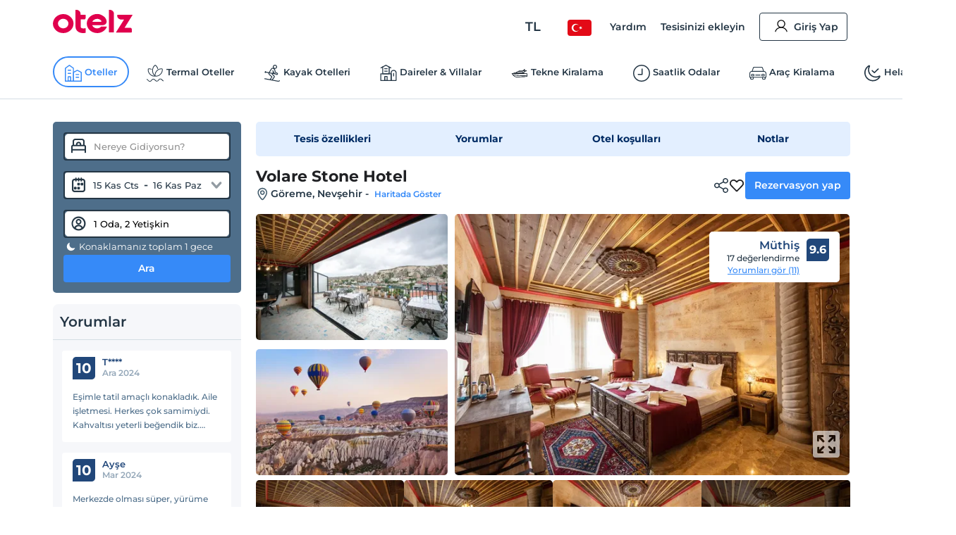

--- FILE ---
content_type: application/javascript; charset=utf-8
request_url: https://edge-cdn.otelz.com/app/44544/_next/static/chunks/8237-532e39274136c314.js
body_size: 7486
content:
(self.webpackChunk_N_E=self.webpackChunk_N_E||[]).push([[8237],{74969:function(e,t,i){"use strict";i.d(t,{Z:function(){return c}});var n=i(19013),o=i(84129),s=i(13882);function r(e,t){(0,s.Z)(2,arguments);var i=(0,n.default)(e),o=(0,n.default)(t),r=i.getTime()-o.getTime();return r<0?-1:r>0?1:r}var a=i(83894),l=i(4135);function u(e){(0,s.Z)(1,arguments);var t=(0,n.default)(e);return(0,a.default)(t).getTime()===(0,l.default)(t).getTime()}function c(e,t){(0,s.Z)(2,arguments);var i,a=(0,n.default)(e),l=(0,n.default)(t),c=r(a,l),p=Math.abs((0,o.default)(a,l));if(p<1)i=0;else{1===a.getMonth()&&a.getDate()>27&&a.setDate(30),a.setMonth(a.getMonth()-c*p);var d=r(a,l)===-c;u((0,n.default)(e))&&1===p&&1===r(e,l)&&(d=!1),i=c*(p-Number(d))}return 0===i?0:i}},28045:function(e,t,i){"use strict";Object.defineProperty(t,"__esModule",{value:!0});var n=i(79361).Z,o=i(94941).Z,s=i(53929).Z;Object.defineProperty(t,"__esModule",{value:!0}),t.default=function(e){var t=e.src,i=e.sizes,a=e.unoptimized,l=void 0!==a&&a,m=e.priority,g=void 0!==m&&m,w=e.loading,k=e.lazyRoot,A=void 0===k?null:k,C=e.lazyBoundary,D=e.className,T=e.quality,P=e.width,O=e.height,R=e.style,L=e.objectFit,N=e.objectPosition,K=e.onLoadingComplete,I=e.placeholder,B=void 0===I?"empty":I,j=e.blurDataURL,V=u(e,["src","sizes","unoptimized","priority","loading","lazyRoot","lazyBoundary","className","quality","width","height","style","objectFit","objectPosition","onLoadingComplete","placeholder","blurDataURL"]),F=c.useContext(f.ImageConfigContext),_=c.useMemo((function(){var e=v||F||d.imageConfigDefault,t=s(e.deviceSizes).concat(s(e.imageSizes)).sort((function(e,t){return e-t})),i=e.deviceSizes.sort((function(e,t){return e-t}));return r({},e,{allSizes:t,deviceSizes:i})}),[F]),U=V,q=i?"responsive":"intrinsic";"layout"in U&&(U.layout&&(q=U.layout),delete U.layout);var Z=M;if("loader"in U){if(U.loader){var W=U.loader;Z=function(e){e.config;var t=u(e,["config"]);return W(t)}}delete U.loader}var H="";if(function(e){return"object"===typeof e&&(S(e)||function(e){return void 0!==e.src}(e))}(t)){var G=S(t)?t.default:t;if(!G.src)throw new Error("An object should only be passed to the image component src parameter if it comes from a static image import. It must include src. Received ".concat(JSON.stringify(G)));if(j=j||G.blurDataURL,H=G.src,(!q||"fill"!==q)&&(O=O||G.height,P=P||G.width,!G.height||!G.width))throw new Error("An object should only be passed to the image component src parameter if it comes from a static image import. It must include height and width. Received ".concat(JSON.stringify(G)))}var X=!g&&("lazy"===w||"undefined"===typeof w);((t="string"===typeof t?t:H).startsWith("data:")||t.startsWith("blob:"))&&(l=!0,X=!1);y.has(t)&&(X=!1);_.unoptimized&&(l=!0);var J,Y=o(c.useState(!1),2),Q=Y[0],$=Y[1],ee=o(h.useIntersection({rootRef:A,rootMargin:C||"200px",disabled:!X}),3),te=ee[0],ie=ee[1],ne=ee[2],oe=!X||ie,se={boxSizing:"border-box",display:"block",overflow:"hidden",width:"initial",height:"initial",background:"none",opacity:1,border:0,margin:0,padding:0},re={boxSizing:"border-box",display:"block",width:"initial",height:"initial",background:"none",opacity:1,border:0,margin:0,padding:0},ae=!1,le={position:"absolute",top:0,left:0,bottom:0,right:0,boxSizing:"border-box",padding:0,border:"none",margin:"auto",display:"block",width:0,height:0,minWidth:"100%",maxWidth:"100%",minHeight:"100%",maxHeight:"100%",objectFit:L,objectPosition:N},ue=x(P),ce=x(O),pe=x(T);0;var de=Object.assign({},R,le),he="blur"!==B||Q?{}:{backgroundSize:L||"cover",backgroundPosition:N||"0% 0%",filter:"blur(20px)",backgroundImage:'url("'.concat(j,'")')};if("fill"===q)se.display="block",se.position="absolute",se.top=0,se.left=0,se.bottom=0,se.right=0;else if("undefined"!==typeof ue&&"undefined"!==typeof ce){var fe=ce/ue,me=isNaN(fe)?"100%":"".concat(100*fe,"%");"responsive"===q?(se.display="block",se.position="relative",ae=!0,re.paddingTop=me):"intrinsic"===q?(se.display="inline-block",se.position="relative",se.maxWidth="100%",ae=!0,re.maxWidth="100%",J="data:image/svg+xml,%3csvg%20xmlns=%27http://www.w3.org/2000/svg%27%20version=%271.1%27%20width=%27".concat(ue,"%27%20height=%27").concat(ce,"%27/%3e")):"fixed"===q&&(se.display="inline-block",se.position="relative",se.width=ue,se.height=ce)}else 0;var ge={src:b,srcSet:void 0,sizes:void 0};oe&&(ge=z({config:_,src:t,unoptimized:l,layout:q,width:ue,quality:pe,sizes:i,loader:Z}));var ve=t;0;var ye;0;var be=(n(ye={},"imagesrcset",ge.srcSet),n(ye,"imagesizes",ge.sizes),n(ye,"crossOrigin",U.crossOrigin),ye),we=c.default.useLayoutEffect,Se=c.useRef(K),ze=c.useRef(t);c.useEffect((function(){Se.current=K}),[K]),we((function(){ze.current!==t&&(ne(),ze.current=t)}),[ne,t]);var xe=r({isLazy:X,imgAttributes:ge,heightInt:ce,widthInt:ue,qualityInt:pe,layout:q,className:D,imgStyle:de,blurStyle:he,loading:w,config:_,unoptimized:l,placeholder:B,loader:Z,srcString:ve,onLoadingCompleteRef:Se,setBlurComplete:$,setIntersection:te,isVisible:oe,noscriptSizes:i},U);return c.default.createElement(c.default.Fragment,null,c.default.createElement("span",{style:se},ae?c.default.createElement("span",{style:re},J?c.default.createElement("img",{style:{display:"block",maxWidth:"100%",width:"initial",height:"initial",background:"none",opacity:1,border:0,margin:0,padding:0},alt:"","aria-hidden":!0,src:J}):null):null,c.default.createElement(E,Object.assign({},xe))),g?c.default.createElement(p.default,null,c.default.createElement("link",Object.assign({key:"__nimg-"+ge.src+ge.srcSet+ge.sizes,rel:"preload",as:"image",href:ge.srcSet?void 0:ge.src},be))):null)};var r=i(6495).Z,a=i(92648).Z,l=i(91598).Z,u=i(17273).Z,c=l(i(67294)),p=a(i(5443)),d=i(99309),h=i(57190),f=i(59977),m=(i(63794),i(82392));function g(e){return"/"===e[0]?e.slice(1):e}var v={deviceSizes:[640,750,828,1080,1200,1920,2048,3840],imageSizes:[16,32,48,64,96,128,256,384],path:"/_next/image/",loader:"custom",dangerouslyAllowSVG:!1,unoptimized:!0},y=new Set,b=(new Map,"[data-uri]");var w=new Map([["default",function(e){var t=e.config,i=e.src,n=e.width,o=e.quality;return i.endsWith(".svg")&&!t.dangerouslyAllowSVG?i:"".concat(m.normalizePathTrailingSlash(t.path),"?url=").concat(encodeURIComponent(i),"&w=").concat(n,"&q=").concat(o||75)}],["imgix",function(e){var t=e.config,i=e.src,n=e.width,o=e.quality,s=new URL("".concat(t.path).concat(g(i))),r=s.searchParams;return r.set("auto",r.getAll("auto").join(",")||"format"),r.set("fit",r.get("fit")||"max"),r.set("w",r.get("w")||n.toString()),o&&r.set("q",o.toString()),s.href}],["cloudinary",function(e){var t=e.config,i=e.src,n=["f_auto","c_limit","w_"+e.width,"q_"+(e.quality||"auto")].join(",")+"/";return"".concat(t.path).concat(n).concat(g(i))}],["akamai",function(e){var t=e.config,i=e.src,n=e.width;return"".concat(t.path).concat(g(i),"?imwidth=").concat(n)}],["custom",function(e){var t=e.src;throw new Error('Image with src "'.concat(t,'" is missing "loader" prop.')+"\nRead more: https://nextjs.org/docs/messages/next-image-missing-loader")}]]);function S(e){return void 0!==e.default}function z(e){var t=e.config,i=e.src,n=e.unoptimized,o=e.layout,r=e.width,a=e.quality,l=e.sizes,u=e.loader;if(n)return{src:i,srcSet:void 0,sizes:void 0};var c=function(e,t,i,n){var o=e.deviceSizes,r=e.allSizes;if(n&&("fill"===i||"responsive"===i)){for(var a,l=/(^|\s)(1?\d?\d)vw/g,u=[];a=l.exec(n);a)u.push(parseInt(a[2]));if(u.length){var c,p=.01*(c=Math).min.apply(c,s(u));return{widths:r.filter((function(e){return e>=o[0]*p})),kind:"w"}}return{widths:r,kind:"w"}}return"number"!==typeof t||"fill"===i||"responsive"===i?{widths:o,kind:"w"}:{widths:s(new Set([t,2*t].map((function(e){return r.find((function(t){return t>=e}))||r[r.length-1]})))),kind:"x"}}(t,r,o,l),p=c.widths,d=c.kind,h=p.length-1;return{sizes:l||"w"!==d?l:"100vw",srcSet:p.map((function(e,n){return"".concat(u({config:t,src:i,quality:a,width:e})," ").concat("w"===d?e:n+1).concat(d)})).join(", "),src:u({config:t,src:i,quality:a,width:p[h]})}}function x(e){return"number"===typeof e?e:"string"===typeof e?parseInt(e,10):void 0}function M(e){var t,i=(null==(t=e.config)?void 0:t.loader)||"default",n=w.get(i);if(n)return n(e);throw new Error('Unknown "loader" found in "next.config.js". Expected: '.concat(d.VALID_LOADERS.join(", "),". Received: ").concat(i))}function k(e,t,i,n,o,s){e&&e.src!==b&&e["data-loaded-src"]!==t&&(e["data-loaded-src"]=t,("decode"in e?e.decode():Promise.resolve()).catch((function(){})).then((function(){if(e.parentNode&&(y.add(t),"blur"===n&&s(!0),null==o?void 0:o.current)){var i=e.naturalWidth,r=e.naturalHeight;o.current({naturalWidth:i,naturalHeight:r})}})))}var E=function(e){var t=e.imgAttributes,i=(e.heightInt,e.widthInt),n=e.qualityInt,o=e.layout,s=e.className,a=e.imgStyle,l=e.blurStyle,p=e.isLazy,d=e.placeholder,h=e.loading,f=e.srcString,m=e.config,g=e.unoptimized,v=e.loader,y=e.onLoadingCompleteRef,b=e.setBlurComplete,w=e.setIntersection,S=e.onLoad,x=e.onError,M=(e.isVisible,e.noscriptSizes),E=u(e,["imgAttributes","heightInt","widthInt","qualityInt","layout","className","imgStyle","blurStyle","isLazy","placeholder","loading","srcString","config","unoptimized","loader","onLoadingCompleteRef","setBlurComplete","setIntersection","onLoad","onError","isVisible","noscriptSizes"]);return h=p?"lazy":h,c.default.createElement(c.default.Fragment,null,c.default.createElement("img",Object.assign({},E,t,{decoding:"async","data-nimg":o,className:s,style:r({},a,l),ref:c.useCallback((function(e){w(e),(null==e?void 0:e.complete)&&k(e,f,0,d,y,b)}),[w,f,o,d,y,b]),onLoad:function(e){k(e.currentTarget,f,0,d,y,b),S&&S(e)},onError:function(e){"blur"===d&&b(!0),x&&x(e)}})),(p||"blur"===d)&&c.default.createElement("noscript",null,c.default.createElement("img",Object.assign({},E,z({config:m,src:f,unoptimized:g,layout:o,width:i,quality:n,sizes:M,loader:v}),{decoding:"async","data-nimg":o,style:a,className:s,loading:h}))))};("function"===typeof t.default||"object"===typeof t.default&&null!==t.default)&&"undefined"===typeof t.default.__esModule&&(Object.defineProperty(t.default,"__esModule",{value:!0}),Object.assign(t.default,t),e.exports=t.default)},38171:function(){},20140:function(){},18700:function(){},17520:function(){},95112:function(){},25675:function(e,t,i){e.exports=i(28045)},47729:function(e,t,i){"use strict";i.d(t,{Z:function(){return d}});var n=i(89611);var o=i(67294);function s(e){return e&&e.stopPropagation&&e.stopPropagation(),e&&e.preventDefault&&e.preventDefault(),!1}function r(e){return null==e?[]:Array.isArray(e)?e.slice():[e]}function a(e){return null!==e&&1===e.length?e[0]:e.slice()}function l(e){Object.keys(e).forEach((t=>{"undefined"!=typeof document&&document.addEventListener(t,e[t],!1)}))}function u(e,t){return c(function(e,t){let i=e;return i<=t.min&&(i=t.min),i>=t.max&&(i=t.max),i}(e,t),t)}function c(e,t){const i=(e-t.min)%t.step;let n=e-i;return 2*Math.abs(i)>=t.step&&(n+=i>0?t.step:-t.step),parseFloat(n.toFixed(5))}let p=function(e){function t(t){var i;(i=e.call(this,t)||this).onKeyUp=()=>{i.onEnd()},i.onMouseUp=()=>{i.onEnd(i.getMouseEventMap())},i.onTouchEnd=e=>{e.preventDefault(),i.onEnd(i.getTouchEventMap())},i.onBlur=()=>{i.setState({index:-1},i.onEnd(i.getKeyDownEventMap()))},i.onMouseMove=e=>{i.setState({pending:!0});const t=i.getMousePosition(e),n=i.getDiffPosition(t[0]),o=i.getValueFromPosition(n);i.move(o)},i.onTouchMove=e=>{if(e.touches.length>1)return;i.setState({pending:!0});const t=i.getTouchPosition(e);if(void 0===i.isScrolling){const e=t[0]-i.startPosition[0],n=t[1]-i.startPosition[1];i.isScrolling=Math.abs(n)>Math.abs(e)}if(i.isScrolling)return void i.setState({index:-1});const n=i.getDiffPosition(t[0]),o=i.getValueFromPosition(n);i.move(o)},i.onKeyDown=e=>{if(!(e.ctrlKey||e.shiftKey||e.altKey||e.metaKey))switch(i.setState({pending:!0}),e.key){case"ArrowLeft":case"ArrowDown":case"Left":case"Down":e.preventDefault(),i.moveDownByStep();break;case"ArrowRight":case"ArrowUp":case"Right":case"Up":e.preventDefault(),i.moveUpByStep();break;case"Home":e.preventDefault(),i.move(i.props.min);break;case"End":e.preventDefault(),i.move(i.props.max);break;case"PageDown":e.preventDefault(),i.moveDownByStep(i.props.pageFn(i.props.step));break;case"PageUp":e.preventDefault(),i.moveUpByStep(i.props.pageFn(i.props.step))}},i.onSliderMouseDown=e=>{if(!i.props.disabled&&2!==e.button){if(i.setState({pending:!0}),!i.props.snapDragDisabled){const t=i.getMousePosition(e);i.forceValueFromPosition(t[0],(e=>{i.start(e,t[0]),l(i.getMouseEventMap())}))}s(e)}},i.onSliderClick=e=>{if(!i.props.disabled&&i.props.onSliderClick&&!i.hasMoved){const t=i.getMousePosition(e),n=u(i.calcValue(i.calcOffsetFromPosition(t[0])),i.props);i.props.onSliderClick(n)}},i.createOnKeyDown=e=>t=>{i.props.disabled||(i.start(e),l(i.getKeyDownEventMap()),s(t))},i.createOnMouseDown=e=>t=>{if(i.props.disabled||2===t.button)return;i.setState({pending:!0});const n=i.getMousePosition(t);i.start(e,n[0]),l(i.getMouseEventMap()),s(t)},i.createOnTouchStart=e=>t=>{if(i.props.disabled||t.touches.length>1)return;i.setState({pending:!0});const n=i.getTouchPosition(t);i.startPosition=n,i.isScrolling=void 0,i.start(e,n[0]),l(i.getTouchEventMap()),function(e){e.stopPropagation&&e.stopPropagation()}(t)},i.handleResize=()=>{const e=window.setTimeout((()=>{i.pendingResizeTimeouts.shift(),i.resize()}),0);i.pendingResizeTimeouts.push(e)},i.renderThumb=(e,t)=>{const n=i.props.thumbClassName+" "+i.props.thumbClassName+"-"+t+" "+(i.state.index===t?i.props.thumbActiveClassName:""),o={ref:e=>{i["thumb"+t]=e},key:i.props.thumbClassName+"-"+t,className:n,style:e,onMouseDown:i.createOnMouseDown(t),onTouchStart:i.createOnTouchStart(t),onFocus:i.createOnKeyDown(t),tabIndex:0,role:"slider","aria-orientation":i.props.orientation,"aria-valuenow":i.state.value[t],"aria-valuemin":i.props.min,"aria-valuemax":i.props.max,"aria-label":Array.isArray(i.props.ariaLabel)?i.props.ariaLabel[t]:i.props.ariaLabel,"aria-labelledby":Array.isArray(i.props.ariaLabelledby)?i.props.ariaLabelledby[t]:i.props.ariaLabelledby,"aria-disabled":i.props.disabled},s={index:t,value:a(i.state.value),valueNow:i.state.value[t]};return i.props.ariaValuetext&&(o["aria-valuetext"]="string"==typeof i.props.ariaValuetext?i.props.ariaValuetext:i.props.ariaValuetext(s)),i.props.renderThumb(o,s)},i.renderTrack=(e,t,n)=>{const o={key:i.props.trackClassName+"-"+e,className:i.props.trackClassName+" "+i.props.trackClassName+"-"+e,style:i.buildTrackStyle(t,i.state.upperBound-n)},s={index:e,value:a(i.state.value)};return i.props.renderTrack(o,s)};let n=r(t.value);n.length||(n=r(t.defaultValue)),i.pendingResizeTimeouts=[];const c=[];for(let e=0;e<n.length;e+=1)n[e]=u(n[e],t),c.push(e);return i.resizeObserver=null,i.resizeElementRef=o.createRef(),i.state={index:-1,upperBound:0,sliderLength:0,value:n,zIndices:c},i}var i,p;p=e,(i=t).prototype=Object.create(p.prototype),i.prototype.constructor=i,(0,n.Z)(i,p);var d=t.prototype;return d.componentDidMount=function(){"undefined"!=typeof window&&(this.resizeObserver=new ResizeObserver(this.handleResize),this.resizeObserver.observe(this.resizeElementRef.current),this.resize())},t.getDerivedStateFromProps=function(e,t){const i=r(e.value);return i.length?t.pending?null:{value:i.map((t=>u(t,e)))}:null},d.componentDidUpdate=function(){0===this.state.upperBound&&this.resize()},d.componentWillUnmount=function(){this.clearPendingResizeTimeouts(),this.resizeObserver&&this.resizeObserver.disconnect()},d.onEnd=function(e){e&&function(e){Object.keys(e).forEach((t=>{"undefined"!=typeof document&&document.removeEventListener(t,e[t],!1)}))}(e),this.hasMoved&&this.fireChangeEvent("onAfterChange"),this.setState({pending:!1}),this.hasMoved=!1},d.getValue=function(){return a(this.state.value)},d.getClosestIndex=function(e){let t=Number.MAX_VALUE,i=-1;const{value:n}=this.state,o=n.length;for(let s=0;s<o;s+=1){const o=this.calcOffset(n[s]),r=Math.abs(e-o);r<t&&(t=r,i=s)}return i},d.getMousePosition=function(e){return[e["page"+this.axisKey()],e["page"+this.orthogonalAxisKey()]]},d.getTouchPosition=function(e){const t=e.touches[0];return[t["page"+this.axisKey()],t["page"+this.orthogonalAxisKey()]]},d.getKeyDownEventMap=function(){return{keydown:this.onKeyDown,keyup:this.onKeyUp,focusout:this.onBlur}},d.getMouseEventMap=function(){return{mousemove:this.onMouseMove,mouseup:this.onMouseUp}},d.getTouchEventMap=function(){return{touchmove:this.onTouchMove,touchend:this.onTouchEnd}},d.getValueFromPosition=function(e){const t=e/(this.state.sliderLength-this.state.thumbSize)*(this.props.max-this.props.min);return u(this.state.startValue+t,this.props)},d.getDiffPosition=function(e){let t=e-this.state.startPosition;return this.props.invert&&(t*=-1),t},d.resize=function(){const{slider:e,thumb0:t}=this;if(!e||!t)return;const i=this.sizeKey(),n=e.getBoundingClientRect(),o=e[i],s=n[this.posMaxKey()],r=n[this.posMinKey()],a=t.getBoundingClientRect()[i.replace("client","").toLowerCase()],l=o-a,u=Math.abs(s-r);this.state.upperBound===l&&this.state.sliderLength===u&&this.state.thumbSize===a||this.setState({upperBound:l,sliderLength:u,thumbSize:a})},d.calcOffset=function(e){const t=this.props.max-this.props.min;return 0===t?0:(e-this.props.min)/t*this.state.upperBound},d.calcValue=function(e){return e/this.state.upperBound*(this.props.max-this.props.min)+this.props.min},d.calcOffsetFromPosition=function(e){const{slider:t}=this,i=t.getBoundingClientRect(),n=i[this.posMaxKey()],o=i[this.posMinKey()];let s=e-(window["page"+this.axisKey()+"Offset"]+(this.props.invert?n:o));return this.props.invert&&(s=this.state.sliderLength-s),s-=this.state.thumbSize/2,s},d.forceValueFromPosition=function(e,t){const i=this.calcOffsetFromPosition(e),n=this.getClosestIndex(i),o=u(this.calcValue(i),this.props),s=this.state.value.slice();s[n]=o;for(let r=0;r<s.length-1;r+=1)if(s[r+1]-s[r]<this.props.minDistance)return;this.fireChangeEvent("onBeforeChange"),this.hasMoved=!0,this.setState({value:s},(()=>{t(n),this.fireChangeEvent("onChange")}))},d.clearPendingResizeTimeouts=function(){do{const e=this.pendingResizeTimeouts.shift();clearTimeout(e)}while(this.pendingResizeTimeouts.length)},d.start=function(e,t){const i=this["thumb"+e];i&&i.focus();const{zIndices:n}=this.state;n.splice(n.indexOf(e),1),n.push(e),this.setState((i=>({startValue:i.value[e],startPosition:void 0!==t?t:i.startPosition,index:e,zIndices:n})))},d.moveUpByStep=function(e){void 0===e&&(e=this.props.step);const t=this.state.value[this.state.index],i=u(this.props.invert&&"horizontal"===this.props.orientation?t-e:t+e,this.props);this.move(Math.min(i,this.props.max))},d.moveDownByStep=function(e){void 0===e&&(e=this.props.step);const t=this.state.value[this.state.index],i=u(this.props.invert&&"horizontal"===this.props.orientation?t+e:t-e,this.props);this.move(Math.max(i,this.props.min))},d.move=function(e){const t=this.state.value.slice(),{index:i}=this.state,{length:n}=t,o=t[i];if(e===o)return;this.hasMoved||this.fireChangeEvent("onBeforeChange"),this.hasMoved=!0;const{pearling:s,max:r,min:a,minDistance:l}=this.props;if(!s){if(i>0){const n=t[i-1];e<n+l&&(e=n+l)}if(i<n-1){const n=t[i+1];e>n-l&&(e=n-l)}}t[i]=e,s&&n>1&&(e>o?(this.pushSucceeding(t,l,i),function(e,t,i,n){for(let o=0;o<e;o+=1){const s=n-o*i;t[e-1-o]>s&&(t[e-1-o]=s)}}(n,t,l,r)):e<o&&(this.pushPreceding(t,l,i),function(e,t,i,n){for(let o=0;o<e;o+=1){const e=n+o*i;t[o]<e&&(t[o]=e)}}(n,t,l,a))),this.setState({value:t},this.fireChangeEvent.bind(this,"onChange"))},d.pushSucceeding=function(e,t,i){let n,o;for(n=i,o=e[n]+t;null!==e[n+1]&&o>e[n+1];n+=1,o=e[n]+t)e[n+1]=c(o,this.props)},d.pushPreceding=function(e,t,i){for(let n=i,o=e[n]-t;null!==e[n-1]&&o<e[n-1];n-=1,o=e[n]-t)e[n-1]=c(o,this.props)},d.axisKey=function(){return"vertical"===this.props.orientation?"Y":"X"},d.orthogonalAxisKey=function(){return"vertical"===this.props.orientation?"X":"Y"},d.posMinKey=function(){return"vertical"===this.props.orientation?this.props.invert?"bottom":"top":this.props.invert?"right":"left"},d.posMaxKey=function(){return"vertical"===this.props.orientation?this.props.invert?"top":"bottom":this.props.invert?"left":"right"},d.sizeKey=function(){return"vertical"===this.props.orientation?"clientHeight":"clientWidth"},d.fireChangeEvent=function(e){this.props[e]&&this.props[e](a(this.state.value),this.state.index)},d.buildThumbStyle=function(e,t){const i={position:"absolute",touchAction:"none",willChange:this.state.index>=0?this.posMinKey():void 0,zIndex:this.state.zIndices.indexOf(t)+1};return i[this.posMinKey()]=e+"px",i},d.buildTrackStyle=function(e,t){const i={position:"absolute",willChange:this.state.index>=0?this.posMinKey()+","+this.posMaxKey():void 0};return i[this.posMinKey()]=e,i[this.posMaxKey()]=t,i},d.buildMarkStyle=function(e){var t;return(t={position:"absolute"})[this.posMinKey()]=e,t},d.renderThumbs=function(e){const{length:t}=e,i=[];for(let o=0;o<t;o+=1)i[o]=this.buildThumbStyle(e[o],o);const n=[];for(let o=0;o<t;o+=1)n[o]=this.renderThumb(i[o],o);return n},d.renderTracks=function(e){const t=[],i=e.length-1;t.push(this.renderTrack(0,0,e[0]));for(let n=0;n<i;n+=1)t.push(this.renderTrack(n+1,e[n],e[n+1]));return t.push(this.renderTrack(i+1,e[i],this.state.upperBound)),t},d.renderMarks=function(){let{marks:e}=this.props;const t=this.props.max-this.props.min+1;return"boolean"==typeof e?e=Array.from({length:t}).map(((e,t)=>t)):"number"==typeof e&&(e=Array.from({length:t}).map(((e,t)=>t)).filter((t=>t%e==0))),e.map(parseFloat).sort(((e,t)=>e-t)).map((e=>{const t=this.calcOffset(e),i={key:e,className:this.props.markClassName,style:this.buildMarkStyle(t)};return this.props.renderMark(i)}))},d.render=function(){const e=[],{value:t}=this.state,i=t.length;for(let o=0;o<i;o+=1)e[o]=this.calcOffset(t[o],o);const n=this.props.withTracks?this.renderTracks(e):null,s=this.renderThumbs(e),r=this.props.marks?this.renderMarks():null;return o.createElement("div",{ref:e=>{this.slider=e,this.resizeElementRef.current=e},style:{position:"relative"},className:this.props.className+(this.props.disabled?" disabled":""),onMouseDown:this.onSliderMouseDown,onClick:this.onSliderClick},n,s,r)},t}(o.Component);p.displayName="ReactSlider",p.defaultProps={min:0,max:100,step:1,pageFn:e=>10*e,minDistance:0,defaultValue:0,orientation:"horizontal",className:"slider",thumbClassName:"thumb",thumbActiveClassName:"active",trackClassName:"track",markClassName:"mark",withTracks:!0,pearling:!1,disabled:!1,snapDragDisabled:!1,invert:!1,marks:[],renderThumb:e=>o.createElement("div",e),renderTrack:e=>o.createElement("div",e),renderMark:e=>o.createElement("span",e)};var d=p}}]);

--- FILE ---
content_type: image/svg+xml
request_url: https://edge-cdn.otelz.com/app/icons/otel/babyBig.svg
body_size: 753
content:
<svg width="64" height="64" viewBox="0 0 64 64" xmlns="http://www.w3.org/2000/svg">
    <g transform="translate(5.333 5.333)" fill="#000" fill-rule="nonzero">
        <ellipse cx="19.33" cy="28.935" rx="3.509" ry="3.092"/>
        <ellipse cx="33.876" cy="28.935" rx="3.509" ry="3.092"/>
        <path d="M34.386 36.974c-.893-.506-2.105-.28-2.743.506-.957 1.293-2.871 2.136-5.04 2.136-2.17 0-4.083-.787-5.04-2.136-.574-.787-1.786-1.012-2.743-.506-.893.506-1.149 1.574-.574 2.418 1.658 2.304 4.848 3.71 8.357 3.71 3.445 0 6.635-1.406 8.357-3.71.638-.844.383-1.912-.574-2.418z"/>
        <path d="M50.973 24.775c-.51-.45-1.34-.9-2.488-1.068-.32-2.473-1.404-7.14-5.55-10.794-3.637-3.26-8.74-5.003-15.12-5.171-.128-1.069.064-3.092 3.381-4.385 1.02-.394 1.404-1.406 1.02-2.305-.446-.9-1.594-1.293-2.615-.9-4.848 1.912-5.869 5.228-5.678 7.59-5.677.393-10.27 2.136-13.652 5.115-4.147 3.71-5.231 8.377-5.55 10.794-1.148.225-1.978.674-2.488 1.068C.702 25.899 0 27.867 0 30.622c0 3.654 1.595 5.734 4.976 6.408.957 5.06 4.721 9.67 10.91 13.549 2.934 1.799 6.57 2.754 10.78 2.754 4.211 0 7.848-.9 10.782-2.754 6.188-3.823 9.952-8.489 10.91-13.549 3.317-.618 4.975-2.754 4.975-6.408-.063-2.699-.829-4.61-2.36-5.847zm-4.147 9.051c-1.212.113-2.169.956-2.296 1.968-.51 4.44-3.7 8.488-9.378 12.03-2.297 1.406-5.104 2.136-8.55 2.136-3.444 0-6.251-.674-8.548-2.136-5.678-3.542-8.867-7.59-9.378-11.974-.127-1.068-1.084-1.911-2.233-1.968-1.467-.112-2.551-.225-2.551-3.092 0-2.248.574-3.092.956-3.373.128-.056.383-.28 1.149-.28h.383c.574.056 1.084-.113 1.53-.45.447-.338.639-.787.639-1.293 0-.057-.064-5.96 4.593-10.063 3.126-2.755 7.655-4.16 13.525-4.16 5.869 0 10.398 1.405 13.524 4.16 4.594 4.104 4.594 9.95 4.594 10.063 0 .506.191.955.638 1.293.382.337.957.506 1.53.45 1.021-.113 1.404.168 1.532.28.383.281.957 1.069.957 3.373-.128 2.811-1.212 2.924-2.616 3.036z"/>
    </g>
</svg>


--- FILE ---
content_type: application/javascript; charset=utf-8
request_url: https://edge-cdn.otelz.com/app/44544/_next/static/chunks/6027-da37aadb318ede97.js
body_size: 41458
content:
"use strict";(self.webpackChunk_N_E=self.webpackChunk_N_E||[]).push([[6027],{34073:function(n,e,i){var t=i(7297),o=i(85893),a=i(51192),r=i(94528);function l(){var n=(0,t.Z)(["\n  -webkit-user-select: none;\n  -moz-user-select: none;\n  -ms-user-select: none;\n  user-select: none;\n  -webkit-transform: translate(-50%, -100%);\n  -ms-transform: translate(-50%, -100%);\n  transform: translate(-50%, -100%);\n  width: 35px;\n  height: 35px;\n\n  &:hover {\n    z-index: 1;\n  }\n"]);return l=function(){return n},n}var s=a.ZP.div.withConfig({componentId:"sc-7e5c05c2-0"})(l());e.Z=function(n){n.lat,n.lng;return(0,o.jsx)(s,{children:(0,o.jsx)(r.ZPm,{width:35,height:35,name:"otelzMarkerGreen"})})}},37094:function(n,e,i){var t=i(7297),o=i(85893),a=i(17418),r=i(67294),l=i(51192),s=i(31461),c=i(94528),d=i(49778),p=i(73234),m=i(59596);function u(){var n=(0,t.Z)(["\n  margin-bottom: 20px;\n  position: relative;\n  overflow: hidden;\n  > div:first-child {\n    max-height: 200px;\n    will-change: max-height;\n    &.open {\n      transition: all 0.5s ease-in-out;\n      max-height: 5000px !important;\n      overflow: initial;\n    }\n    &.blur {\n      overflow: hidden;\n      &::after {\n        position: absolute;\n        bottom: 0;\n        right: 0;\n        width: 100%;\n        height: 50%;\n        content: '';\n        /* background: linear-gradient(180deg, rgb(255 255 255 / 60%) 0%, rgb(255 255 255) 100%); */\n        background: linear-gradient(\n          180deg,\n          rgba(255, 255, 255, 0) 35%,\n          rgba(255, 255, 255, 0.85) 40%,\n          rgba(255, 255, 255, 1) 100%\n        );\n        pointer-events: none;\n      }\n    }\n  }\n  > .row {\n    justify-content: center;\n    button {\n      div {\n        svg,\n        img {\n        }\n      }\n    }\n  }\n  @media "," {\n    margin-bottom: 0px;\n  }\n"]);return u=function(){return n},n}var x=l.ZP.div.withConfig({componentId:"sc-d8786a44-0"})(u(),m.J.mobileM),h=function(n){var e=n.heightProp,i=n.mobileWrap,t=n.className,l=n.children,m=(0,r.useContext)(p.Z).deviceType,u=(0,r.useState)(!0),h=u[0],g=u[1],v=(0,r.useState)(0),f=v[0],b=v[1],y=(0,a.$G)(d.s9.COMMON).t;return(0,r.useEffect)((function(){Array.isArray(e)?b(e[m]):b(e)}),[]),!i&&m===d.Yi.DESKTOP||i?(0,o.jsxs)(x,{className:t||"",children:[(0,o.jsx)("div",{className:h?"blur":"open",style:{maxHeight:f},children:l}),(0,o.jsx)("div",{className:"row",children:(0,o.jsx)(s.Z,{onClick:function(){g(!h)},className:"btn",children:h?(0,o.jsxs)(o.Fragment,{children:[(0,o.jsx)("div",{children:y("buttonActions.showMore")}),(0,o.jsx)(c.ZPm,{name:"chevronBottom",height:20,width:20})]}):(0,o.jsxs)(o.Fragment,{children:[(0,o.jsx)("div",{children:y("buttonActions.showLess")}),(0,o.jsx)(c.ZPm,{name:"chevronBottom",height:20,width:20,style:{transform:"rotate(180deg)"}})]})})})]}):(0,o.jsx)(o.Fragment,{children:l})};h.defaultProps={mobileWrap:!0,className:""},e.Z=h},19802:function(n,e,i){i.d(e,{Z:function(){return a}});var t=i(85893),o=i(94528);function a(n){var e=n.swiper,i=n.type,a=n.shape;return(0,t.jsx)("button",{type:"button",className:"swiper_arrow ".concat(i," ").concat(a),"aria-label":i,onClick:function(){switch(i){case"prev":null===e||void 0===e||e.slidePrev();break;case"next":(null===e||void 0===e?void 0:e.isEnd)?e.slideTo(0):null===e||void 0===e||e.slideNext()}},children:(0,t.jsx)(o.ZPm,{name:"chevronBottom",width:9,height:16,style:{minHeight:16,minWidth:9}})})}},20743:function(n,e,i){var t;i.d(e,{X:function(){return t}}),function(n){n[n.UnKnown=0]="UnKnown",n[n.PayNow=1]="PayNow",n[n.PayInInstallments=2]="PayInInstallments"}(t||(t={}))},82090:function(n,e,i){var t,o,a;i.d(e,{EA:function(){return o},fz:function(){return t}}),function(n){n[n.Unknown=0]="Unknown",n[n.Checkout=1]="Checkout",n[n.Payment=2]="Payment",n[n.Thanks=3]="Thanks",n[n.Thanks2=100]="Thanks2",n[n.PreApprovedThanks=101]="PreApprovedThanks"}(t||(t={})),function(n){n[n.Unknown=0]="Unknown",n.GuestInfo="1&page=guest-info",n.RoomInfo="1&page=room-info",n[n.Payment=2]="Payment",n[n.Thanks=3]="Thanks",n[n.PreApprovedThanks=101]="PreApprovedThanks"}(o||(o={})),function(n){n[n.GuestInformation=11]="GuestInformation",n[n.RoomInformation=12]="RoomInformation",n[n.Payment=13]="Payment",n[n.Thanks=100]="Thanks"}(a||(a={}))},89727:function(n,e,i){var t;i.d(e,{v:function(){return t}}),function(n){n[n.SuccessWithoutPayment=-100]="SuccessWithoutPayment",n[n.SuccessWithoutCreditPay=-101]="SuccessWithoutCreditPay",n[n.SuccessWithoutCard=-10]="SuccessWithoutCard",n[n.Success=-1]="Success",n[n.Valid=0]="Valid",n[n.ApprovableChanges=1]="ApprovableChanges",n[n.PriceDecrased=2]="PriceDecrased",n[n.InvalidCoupon=100]="InvalidCoupon",n[n.SoldOutCoupon=101]="SoldOutCoupon",n[n.ExpiredCoupon=102]="ExpiredCoupon",n[n.DuplicateCoupon=103]="DuplicateCoupon",n[n.InvalidStayDateCoupon=104]="InvalidStayDateCoupon",n[n.ValidCoupon=110]="ValidCoupon",n[n.InvalidInformations=1e3]="InvalidInformations",n[n.UntrustedRequest=1001]="UntrustedRequest",n[n.RequiredSMSValidation=1002]="RequiredSMSValidation",n[n.RequiredEmailValidation=1003]="RequiredEmailValidation",n[n.RequiredPaymentType=1004]="RequiredPaymentType",n[n.InvalidBankInfo=1005]="InvalidBankInfo",n[n.InvalidWalletInfo=1006]="InvalidWalletInfo",n[n.InvalidCreditCard=1100]="InvalidCreditCard",n[n.InsufficientBalance=1101]="InsufficientBalance",n[n.CardClosedOnline=1102]="CardClosedOnline",n[n.CardClosedGlobal=1103]="CardClosedGlobal",n[n.WithoutPayment=1104]="WithoutPayment",n[n.WithoutWalletPayment=1105]="WithoutWalletPayment",n[n.InsufficientWalletBalance=1106]="InsufficientWalletBalance",n[n.InvalidRequest=2e3]="InvalidRequest",n[n.NoRoomSelected=2001]="NoRoomSelected",n[n.DifferentKeyGroup=2002]="DifferentKeyGroup",n[n.InvalidDates=2003]="InvalidDates",n[n.AlreadyDone=2004]="AlreadyDone",n[n.ApprovalExpired=2022]="ApprovalExpired",n[n.NoResponse=3e3]="NoResponse",n[n.NoQuota=3001]="NoQuota",n[n.FacilityClosed=4e3]="FacilityClosed",n[n.SystemError=5e3]="SystemError",n[n.SpanFiltered=6e3]="SpanFiltered",n[n.AppUpdateRequired=7e3]="AppUpdateRequired"}(t||(t={}))},41912:function(n,e,i){i.r(e),i.d(e,{__N_SSG:function(){return o}});var t=i(41397),o=!0;e.default=t.Z},16027:function(n,e,i){i.r(e),i.d(e,{__N_SSP:function(){return It},default:function(){return St}});var t=i(41799),o=i(85893),a=i(67294),r=i(17418),l=i(11163),s=i(5152),c=i.n(s),d=i(76725),p=i(59734),m=i(77349),u=i(34073),x=i(46709),h=i(94528),g=i(7297),v=i(29815),f=i(51192),b=i(15750),y=i(59596),j=i(97999),w=i(71766),N=i(49778),k=i(78326),P=i(59467),C=i(81173),Z=i(88289);function z(){var n=(0,g.Z)(["\n  height: auto;\n  min-height: 800px;\n  width: 100%;\n  height: 100%;\n  background-size: contain;\n  background-position: center;\n  background-repeat: no-repeat;\n"]);return z=function(){return n},n}var T=f.ZP.div.withConfig({componentId:"sc-706d2bfa-0"})(z()),I=function(n){var e=n.imgUrl,i="https://imgkit.otelz.com/".concat(e);return(0,o.jsx)(T,{style:{backgroundImage:"url(".concat(i,")")}})};function S(){var n=(0,g.Z)(["\n  .desc {\n    margin: 4px 0 8px 0;\n    font-size: 13px;\n    font-weight: var(--font-medium);\n  }\n  .img_wrapper {\n    max-width: 175px;\n    cursor: pointer;\n    img {\n      border-radius: 8px;\n    }\n    .prices {\n      margin: -13px 0 0 0;\n      text-align: center;\n      svg,\n      img {\n        margin: 0 4px -8px 0;\n        background-color: var(--oz-light-green);\n        padding: 4px;\n        border-radius: 4px;\n        path {\n          fill: var(--oz-dark-green);\n        }\n      }\n      &.orange {\n        svg,\n        img {\n          background-color: var(--oz-yellow);\n          path {\n            fill: var(--oz-navy-blue);\n          }\n        }\n      }\n    }\n    .tablePrice {\n      display: none;\n    }\n  }\n  .detail {\n    ul {\n      li {\n        font-size: 13px;\n        font-weight: var(--font-medium);\n        margin: 0 0 8px 0;\n        .title {\n          font-weight: var(--font-bold);\n          width: 150px;\n          display: inline-block;\n        }\n        &.minage {\n          font-weight: var(--font-bold);\n          color: var(--oz-navy-blue-4);\n        }\n      }\n    }\n  }\n  @media "," {\n    .img_wrapper {\n      .prices {\n        svg,\n        img {\n          display: none;\n        }\n      }\n      .tablePrice {\n        display: block;\n        font-size: 12px;\n        font-weight: var(--font-medium);\n        text-align: left;\n        > div {\n          > div {\n            line-height: 16px;\n            background-color: var(--oz-bg-4);\n            border-radius: 4px;\n            margin: 4px 0;\n            padding: 2px 4px;\n          }\n        }\n      }\n    }\n\n    .detail {\n      padding-right: 0;\n      ul {\n        li {\n          .title {\n            display: block;\n            width: 100%;\n          }\n        }\n      }\n    }\n  }\n"]);return S=function(){return n},n}var R=f.ZP.div.withConfig({componentId:"sc-6a5c6306-0"})(S(),y.J.tabletS),A=function(n){var e=n.data,i=(0,r.$G)(N.s9.HOTEL).t,t=(0,a.useContext)(Z.Z),l="";(null===e||void 0===e?void 0:e.array.tablePrices)&&(null===e||void 0===e||e.array.tablePrices.forEach((function(n){l+="<div>".concat(i("event.table",{x:n.class})," : ").concat(n.adultPrice," ").concat(e.array.currencyCode,"</div>")})));return e?(0,o.jsx)(R,{className:"col-12",children:(0,o.jsxs)("div",{className:"row",children:[(0,o.jsx)("div",{className:"desc col-12",children:e.array.description}),(0,o.jsxs)("div",{className:"img_wrapper col-xs-12 col-sm-5 col-3","aria-hidden":!0,onClick:function(){var n;n=e.array.webPhoto,t.show(!1,(function(){return(0,o.jsx)(I,{imgUrl:n})}),"","gallery")},children:[(0,o.jsx)(w.Z,{src:e.array.webPhoto,alt:e.array.name,height:200,width:200}),(0,o.jsxs)("div",{className:"prices".concat(1===e.array.priceCase?" orange":""),children:[(0,o.jsx)(h.ZPm,{name:"iconInfo2",width:24,height:24}),(0,o.jsx)(k.Z,{Text:1===e.array.priceCase?i("event.pricedEvent"):i("event.freeEvent"),Color:1===e.array.priceCase?"orange":"green"}),(0,o.jsx)(P.Z,{content:l,color:1===e.array.priceCase?"orange":"green"}),(0,o.jsx)("div",{className:"tablePrice",children:(0,o.jsx)(C.Z,{html:l})})]})]}),(0,o.jsx)("div",{className:"detail col-sm-7 col-9",children:(0,o.jsxs)("ul",{children:[(0,o.jsxs)("li",{children:[(0,o.jsxs)("div",{className:"title",children:[i("event.location"),":"]}),null===e.array.locationName?i("event.onSite"):e.array.locationName]}),(0,o.jsxs)("li",{children:[(0,o.jsxs)("div",{className:"title",children:[i("event.date"),":"]}),e.array.startDateLabel," - ",e.array.endDateLabel]}),(0,o.jsxs)("li",{children:[(0,o.jsxs)("div",{className:"title",children:[i("event.time"),":"]}),e.array.startTimeLabel," - ",e.array.endTimeLabel]}),e.array.artistNames&&(0,o.jsxs)("li",{children:[(0,o.jsxs)("div",{className:"title",children:[i("event.artist"),":"]}),e.array.artistNames]}),e.array.thingsInclusive&&(0,o.jsxs)("li",{children:[(0,o.jsxs)("div",{className:"title",children:[i("event.includedInPrice"),":"]}),e.array.thingsInclusive]}),1===e.array.attendanceCase&&(0,o.jsxs)("li",{children:[(0,o.jsxs)("div",{className:"title",children:[i("event.invitationStatus"),":"]}),i("event.required")]}),e.array.minChildrenAge>0&&(0,o.jsx)("li",{className:"minage",children:i("event.minChildrenAge",{age:e.array.minChildrenAge})})]})})]})}):null};function E(){var n=(0,g.Z)(["\n  margin: 20px 0;\n  border-radius: 5px;\n  > .title {\n    font-weight: var(--font-bold);\n    font-size: 18px;\n    padding: 16px 0;\n    border-top: 1px solid var(--border-color);\n  }\n\n  @media "," {\n    margin: 8px 0;\n    padding: 0 0 10px 0;\n    > .title {\n      display: none;\n    }\n  }\n"]);return E=function(){return n},n}var D=f.ZP.div.withConfig({componentId:"sc-c75de62c-0"})(E(),y.J.mobileM),M=function(n){var e=n.events,i=n.className,t=(0,r.$G)(b.s.HOTEL).t,l=[],s=(0,a.useState)(l),c=s[0],d=s[1];return e&&e.length>0?(null===e||void 0===e||e.forEach((function(n,e){l.push({name:n.name,component:A,array:n,active:0===e})})),0===c.length&&d(l),(0,o.jsxs)(D,{className:"row ".concat(i),children:[(0,o.jsx)("div",{className:"col-12 title",children:t("event.title")}),(0,o.jsx)("div",{className:"col-12",children:(0,o.jsx)(j.Z,{menuItems:c,className:"light-blue hotel-events",changeActiveTab:function(n){c.forEach((function(n,e){c[e].active=!1})),c[n].active=!0,d((0,v.Z)(c))}})})]})):null};M.defaultProps={className:""};var F=M,B=i(47568),O=i(69396),G=i(20414),U=i(26865),L=i(20702),K=i(98121),_=i(73234),W=i(82090),H=i(91122),J=i(1629),q=i(84220),V=i(97421),Q=i(40872),$=i(24561),Y=function(n){var e=(0,Q.Z)({},n);return(0,o.jsx)($.ZP,(0,O.Z)((0,t.Z)({width:"90px",height:"40"},e),{backgroundColor:"#0896ff",backgroundOpacity:.8,foregroundColor:"#0896ff",foregroundOpacity:.5,children:(0,o.jsx)("rect",{x:"0",y:"0",rx:3,ry:3,width:"100%",height:"40"})}))};function X(){var n=(0,g.Z)(["\n  padding-left: 0.75rem;\n"]);return X=function(){return n},n}var nn=f.ZP.div.withConfig({componentId:"sc-71fa3f0a-0"})(X()),en=function(n){var e=(0,Q.Z)({},n);return(0,o.jsx)(nn,{children:(0,o.jsx)($.ZP,(0,O.Z)((0,t.Z)({width:"100%",height:"60"},e),{backgroundColor:"#243645",backgroundOpacity:.6,foregroundColor:"#243645",foregroundOpacity:.4,children:(0,o.jsx)("rect",{x:"0",y:"0",rx:6,ry:6,width:"100%",height:"12"})}))})};function tn(){var n=(0,g.Z)(["\n  margin-top: 20px;\n  overflow: hidden;\n"]);return tn=function(){return n},n}function on(){var n=(0,g.Z)(["\n  border: 1px solid var(--border-color);\n  border-radius: 5px;\n  padding: 10px 15px;\n  margin: 16px 0 16px 0;\n  > div {\n    .title {\n      font-weight: var(--font-bold);\n      margin: 0 0 15px 0;\n      font-size: 14px;\n    }\n    .btns {\n      > div {\n        display: inline-block;\n        margin-right: 10px;\n        .text {\n          white-space: nowrap;\n          font-weight: var(--font-medium);\n        }\n      }\n    }\n  }\n"]);return on=function(){return n},n}function an(){var n=(0,g.Z)(["\n  margin: 25px 0 0 0;\n  .title {\n    background: var(--oz-light-blue);\n    border-radius: 5px;\n    line-height: 18px;\n    > div {\n      height: 50px;\n      color: var(--oz-navy-blue-2);\n      font-weight: var(--font-bold);\n      border-right: 1px solid var(--oz-light-blue-2);\n      display: flex;\n      justify-content: center;\n      flex-direction: column;\n      &:last-child {\n        border-right: 0;\n      }\n    }\n  }\n  .room {\n    border-bottom: 1px solid var(--oz-light-blue-2);\n    .row {\n      > div {\n        padding-top: 15px;\n        padding-bottom: 15px;\n        border-right: 1px solid var(--oz-light-blue-2);\n        &:last-child {\n          border-right: 0;\n        }\n        > .blue {\n          font-weight: var(--font-bold);\n          color: var(--oz-blue);\n          position: relative;\n        }\n        > .red {\n          font-weight: var(--font-bold);\n          color: var(--oz-red);\n          font-size: 12px;\n        }\n        &.price {\n          text-align: center;\n          font-size: 16px;\n          font-weight: var(--font-bold);\n          color: var(--oz-red);\n        }\n      }\n    }\n  }\n"]);return an=function(){return n},n}var rn=f.ZP.div.withConfig({componentId:"sc-dab9c15e-0"})(tn()),ln=f.ZP.div.withConfig({componentId:"sc-dab9c15e-1"})(on()),sn=f.ZP.div.withConfig({componentId:"sc-dab9c15e-2"})(an()),cn=function(){return(0,o.jsxs)(rn,{children:[(0,o.jsx)(ln,{children:(0,o.jsx)("div",{className:"col-xs-12 col-sm-12 col-md-6",children:(0,o.jsx)(V.Z,{})})}),(0,o.jsxs)(sn,{className:"row",children:[(0,o.jsx)("div",{className:"col-12",children:(0,o.jsxs)("div",{className:"row title",children:[(0,o.jsx)("div",{className:"col-3"}),(0,o.jsx)("div",{className:"col-1"}),(0,o.jsx)("div",{className:"col-2"}),(0,o.jsx)("div",{className:"col-2"}),(0,o.jsx)("div",{className:"col-2"}),(0,o.jsx)("div",{className:"col-2"})]})}),(0,o.jsx)("div",{className:"col-12 room",children:(0,o.jsxs)("div",{className:"row",children:[(0,o.jsx)("div",{className:"col-3",children:(0,o.jsx)(en,{})}),(0,o.jsx)("div",{className:"col-1",children:(0,o.jsx)(en,{})}),(0,o.jsx)("div",{className:"col-2 price",children:(0,o.jsx)(en,{})}),(0,o.jsx)("div",{className:"col-2",children:(0,o.jsx)(en,{})}),(0,o.jsx)("div",{className:"col-2",children:(0,o.jsx)(en,{})}),(0,o.jsx)("div",{className:"col-2",children:(0,o.jsx)(Y,{})})]})})]}),(0,o.jsxs)(sn,{className:"row",children:[(0,o.jsx)("div",{className:"col-12",children:(0,o.jsxs)("div",{className:"row title",children:[(0,o.jsx)("div",{className:"col-3"}),(0,o.jsx)("div",{className:"col-1"}),(0,o.jsx)("div",{className:"col-2"}),(0,o.jsx)("div",{className:"col-2"}),(0,o.jsx)("div",{className:"col-2"}),(0,o.jsx)("div",{className:"col-2"})]})}),(0,o.jsx)("div",{className:"col-12 room",children:(0,o.jsxs)("div",{className:"row",children:[(0,o.jsx)("div",{className:"col-3",children:(0,o.jsx)(en,{})}),(0,o.jsx)("div",{className:"col-1",children:(0,o.jsx)(en,{})}),(0,o.jsx)("div",{className:"col-2 price",children:(0,o.jsx)(en,{})}),(0,o.jsx)("div",{className:"col-2",children:(0,o.jsx)(en,{})}),(0,o.jsx)("div",{className:"col-2",children:(0,o.jsx)(en,{})}),(0,o.jsx)("div",{className:"col-2",children:(0,o.jsx)(Y,{})})]})})]})]})},dn=i(31461),pn=i(17602),mn={minPriceResButton:"minPriceResButton"};i(73788);function un(){var n=(0,g.Z)(["\n  /* #region DESKTOP CSS */\n  border: 1px solid var(--border-color);\n  border-radius: 4px 4px 0 0;\n  /* margin: 16px 0 16px 0; */\n  margin: 16px 0 0 0;\n  .title {\n    display: flex;\n    padding: 0 0.75rem;\n    align-items: center;\n    height: 52px;\n    width: 100%;\n    background-color: var(--oz-green-2);\n    font-weight: var(--font-semi-bold);\n    font-size: 16px;\n    line-height: 1.25;\n    letter-spacing: normal;\n    color: var(--oz-light-green-2);\n    border-radius: 4px 4px 0 0;\n  }\n  .room-detail {\n    padding: 15px;\n    padding-left: 0;\n    border-top: 1px solid var(--oz-light-blue-2);\n    margin: 0;\n    background-color: var(--oz-white);\n\n    > .col-3 {\n      position: relative;\n      .img_wrapper {\n        position: relative;\n        background-position: center;\n        background-size: cover;\n        background-repeat: no-repeat;\n        border-radius: 8px;\n        height: 110px;\n        svg,\n        img {\n          position: absolute;\n          bottom: 8px;\n          right: 6px;\n          opacity: 0.6;\n          background-color: var(--oz-white);\n          border-radius: 4px;\n          padding: 4px;\n          cursor: pointer;\n          float: left;\n          path {\n            fill: var(--font-color);\n          }\n          &:hover {\n            opacity: 1;\n          }\n        }\n      }\n    }\n    > .detail {\n      position: relative;\n      .room-name {\n        font-size: var(--font-size);\n        font-weight: var(--font-bold);\n        color: var(--oz-blue);\n        margin: 0 0 8px 0;\n        cursor: pointer;\n        .room-person-label {\n          color: var(--oz-black);\n          font-weight: 500;\n          font-size: 12px;\n          margin: 4px 0 0 0;\n        }\n        .web-price {\n          display: flex;\n        }\n      }\n      .col-12 {\n        .zpara {\n          display: none;\n        }\n      }\n      &:after {\n        content: ' ';\n        position: absolute;\n        top: -15px;\n        right: 0px;\n        width: 1px;\n        height: calc(100% + 30px);\n        /* background-image: linear-gradient(#c6d4df 40%, rgba(255, 255, 255, 0) 0%);\n        background-position: left;\n        background-size: 1px 16px;\n        background-repeat: repeat-y; */\n        background-color: var(--border-color);\n      }\n      .nightblue {\n        display: inline-flex;\n        align-items: center;\n        min-height: 12px;\n        img {\n          margin-right: 4px;\n        }\n      }\n    }\n    .price {\n      background-color: var(--oz-white);\n      margin: -16px -15px 0 0;\n      border-radius: 0;\n      width: calc(((100% / 12) * 3) + 15px);\n      display: flex;\n      align-items: flex-end;\n      flex-direction: column;\n      justify-content: flex-start;\n      text-align: right;\n      position: relative;\n\n      .minStayDesc {\n        font-size: 11px;\n        font-weight: 500;\n        color: var(--oz-blue);\n        margin: 0 0 5px 0;\n      }\n      .room-person-label {\n        font-weight: var(--font-semi-bold);\n        margin: 0 0 10px 0;\n      }\n      .mobile-price {\n        display: none;\n      }\n\n      .member-price-wrapper {\n        display: flex;\n        flex: 1;\n        justify-content: flex-end;\n        align-items: flex-end;\n        margin-bottom: 2px;\n        div {\n          display: flex;\n          justify-content: center;\n          align-items: center;\n          height: 29px;\n        }\n      }\n\n      .gross-total {\n        display: inline-block;\n        position: relative;\n        color: var(--oz-grey);\n        font-weight: var(--font-medium);\n        font-size: 16px;\n        &:after {\n          content: '';\n          width: 100%;\n          height: 1px;\n          background: var(--price-old-color);\n          position: absolute;\n          bottom: 10px;\n          left: 0;\n        }\n      }\n      .net-price {\n        display: inline-block;\n        color: var(--price-color);\n        font-size: 22px;\n        font-weight: var(--font-bold);\n        margin: 0 0 10px 10px;\n      }\n      .accomandation-tax-wrapper {\n        font-size: 12px;\n        font-weight: 500;\n        color: var(--oz-light-navy);\n        margin: 0 0 8px 0;\n      }\n      .btn {\n        margin: 0 0 5px 0;\n        min-width: 100px;\n        &.approval-button {\n          font-size: 12px;\n        }\n      }\n    }\n    &:nth-child(2) {\n      border-top: 0;\n      .price {\n        margin-top: 0;\n      }\n    }\n  }\n  /* #endregion */\n\n  @media "," {\n    .title {\n      text-align: center;\n    }\n    .room-detail {\n      padding-left: 15px;\n\n      > .col-3 {\n        padding: 0 0;\n        .img_wrapper {\n          margin: 0 0 10px 0;\n        }\n      }\n      .room-name {\n        font-size: 15px !important;\n        margin-bottom: 8px;\n      }\n      .detail {\n        padding-bottom: 4px;\n        .col-12 {\n          .zpara {\n            display: inline-block;\n          }\n        }\n        &:after {\n          display: none;\n        }\n      }\n      .price {\n        position: relative;\n        padding-top: 11px;\n        padding-bottom: 10px;\n        height: unset;\n        justify-content: center;\n        align-items: center;\n        background: #eef2f5;\n        border-radius: 0 0 4px 4px;\n        width: calc(100% + 30px);\n        max-width: calc(100% + 30px);\n        margin: 10px -15px -15px -15px;\n        background-color: var(--oz-white);\n\n        > .row {\n          width: 100%;\n          padding: 0 6px;\n          .minStayDesc {\n            text-align: center;\n          }\n          .left {\n            text-align: left;\n          }\n          .btn {\n            width: 100%;\n            padding: 8px 12px 8px 12px;\n            margin: 0;\n            height: calc(100% - 2px);\n          }\n        }\n        .zpara {\n          display: none;\n        }\n        &:after {\n          position: absolute;\n          content: ' ';\n          top: 0;\n          left: 0;\n          width: 100%;\n          height: 1px;\n          /* background-image: linear-gradient(to right, #c6d4df 40%, rgba(255, 255, 255, 0) 0%); */\n          border-bottom: 1px solid var(--border-color);\n          background-position: bottom;\n          background-size: 16px 1px;\n          background-repeat: repeat-x;\n        }\n        .gross-total {\n          font-size: 12px;\n          &:after {\n            bottom: 7px;\n          }\n        }\n        .net-price {\n          margin: 0 0 0 8px;\n        }\n        .member-price-wrapper {\n          display: none;\n        }\n        .room-person-label {\n          font-size: 11px;\n          font-weight: var(--font-medium);\n          margin: 0 0 8px 0;\n          text-align: center;\n        }\n        .web-price {\n          display: none;\n        }\n        .mobile-price {\n          display: block;\n          text-align: center;\n          .expedia-yellow {\n            font-size: 11px;\n          }\n        }\n      }\n\n      &:last-child {\n        > div {\n          &:last-child {\n            display: flex;\n          }\n        }\n      }\n    }\n    .price {\n      order: 3;\n    }\n    .zumbara-desc {\n      order: 2;\n      margin: 0 0 8px 0;\n      .zumbara-green-desc {\n      }\n    }\n  }\n"]);return un=function(){return n},n}var xn=f.ZP.div.withConfig({componentId:"sc-e96f41be-0"})(un(),y.J.mobileM),hn=function(n){var e,i,s=n.rooms,c=n.roomPrices,d=n.reservationRequest,p=n.facility,m=n.startReservation,u=n.openRoomDetailDrawer,x=n.hasMinStay,g=n.isButtonDisable,v=(0,l.useRouter)(),f=(0,a.useContext)(L.Z),b=(0,a.useContext)(_.Z),y=b.languageCode,j=b.currentUser,w=(0,r.$G)(N.s9.HOTEL).t,Z=(0,r.$G)(N.s9.COMMON).t,z=(0,a.useState)({}),T=z[0],I=z[1],S=(0,t.Z)({},f.search),R=c.minPricePackage,A=(0,a.useState)(!1),E=A[0],D=A[1],M=(0,a.useMemo)((function(){var n=0;return S.rooms.forEach((function(e){n+=e.children})),n}),[]);return(0,a.useEffect)((function(){return v.query.perNight&&D(!0),function(){D(!1)}}),[v.query]),(0,a.useEffect)((function(){var n=(null===R||void 0===R?void 0:R.prices[0].roomId)||0;I(s.find((function(e){return e.roomId===n}))||{})}),[]),(0,o.jsxs)(xn,{children:[(0,o.jsx)("div",{className:"title",children:w("rooms.cheapestPriceForYourSearch")}),null===R||void 0===R?void 0:R.prices.map((function(n,a){var r;return(0,o.jsxs)("div",{className:"room-detail row",children:[!!n.img&&(0,o.jsx)("div",{className:"col-3 ",children:(0,o.jsx)("div",{onClick:function(){return u(T)},"aria-hidden":"true",className:"img_wrapper",style:{backgroundImage:n.img.includes("http")?"url('".concat(n.img,"')"):"url('".concat("https://imgkit.otelz.com","/").concat(n.img,"?tr=w-400,h-400')")},children:(0,o.jsx)(h.ZPm,{name:"fullScreen",width:30,height:30})})}),(0,o.jsxs)("div",{className:"col-6 col-sm-9 detail ".concat(n.img?"":"offset-3"),children:[(0,o.jsx)("div",{onClick:function(){return u(T)},"aria-hidden":"true",children:(0,o.jsxs)("div",{className:"room-name",children:[n.totalRoom>1?"".concat(n.totalRoom," x "):"",n.roomName," ",n.roomSize]})}),(0,o.jsxs)("div",{className:"col-12",children:[14!==n.pensionId&&(0,o.jsx)(k.Z,{Text:n.labelPension,Color:"blue"}),(0,o.jsx)(k.Z,{Text:n.labelRoomAndPerson,Color:"green"}),0===p.ageLimit&&n.totalBaby>0&&(0,o.jsx)(k.Z,{Text:w("rooms.babyPricePolicyToolTip"),Color:"green fill"}),!!n.labelPrice&&(0,o.jsx)(k.Z,{Text:n.labelPrice,Color:n.labelPriceColor.replace("red","dark border"),children:(0,o.jsx)(P.Z,{content:null===(r=n.descriptions.downPayment)||void 0===r?void 0:r.description})}),n.labelOnlinePayDiscount&&(0,o.jsx)(k.Z,{Text:n.labelOnlinePayDiscount,Color:"green",icon:"label ticket"}),!!n.descriptions.hourBased&&(0,o.jsx)(k.Z,{Text:n.descriptions.hourBased.label,Color:"hourly",icon:"label clock",children:(0,o.jsx)(P.Z,{content:n.descriptions.hourBased.description})}),!!n.labelCancellation&&(0,o.jsx)(k.Z,{Text:n.labelCancellation,Color:"".concat(n.labelCancellationColor.replace("red","dark")," fill"),children:(0,o.jsx)(P.Z,{content:n.descriptions.cancellation.description})}),!n.labelCancellation&&p.isExpedia&&(0,o.jsx)(k.Z,{Text:w("rooms.nonRefundable"),Color:"dark fill"}),!!n.labelNoCard&&(0,o.jsx)(k.Z,{Text:n.labelNoCard,Color:"green",icon:"label no_card"}),!!n.labelFeaturedDiscount&&(0,o.jsxs)(k.Z,{Color:n.featuredDiscountColor,children:["nightblue"===n.featuredDiscountColor&&(0,o.jsx)(h.ZPm,{name:"MidNightIcon"}),(0,o.jsx)("div",{children:n.labelFeaturedDiscount})]}),!!n.labelOnlinePaymentInfo&&(0,o.jsx)(k.Z,{Text:n.labelOnlinePaymentInfo,Color:"green"}),(0,o.jsx)("br",{}),(null===R||void 0===R?void 0:R.hasTransfer)&&(0,o.jsx)(k.Z,{Text:R.transferLabel,className:"white",icon:"label transfer2",children:(0,o.jsx)(P.Z,{content:R.transferDescription})}),n.hasGiftAmount&&(0,o.jsx)(k.Z,{className:"zpara","data-testid":"zpara",Text:n.labelGiftAmount}),!!R.labelMinStay&&(0,o.jsx)(k.Z,{Text:R.labelMinStay,Color:"orange"}),p.isExpedia&&n.featureAttributes&&(0,o.jsx)(o.Fragment,{children:Object.keys(n.featureAttributes).slice(0,4).map((function(e){return(0,o.jsx)(k.Z,{Text:n.featureAttributes&&n.featureAttributes[e],Color:"white"},e)}))}),R.hasZumbaraPayment&&(0,o.jsx)("div",{className:"col-12 zumbara-desc",children:(0,o.jsxs)(k.Z,{Color:"zumbara-green-desc",className:"zumbara",children:[(0,o.jsx)(h.ZPm,{name:"ZumbaraIcon"}),R.zumbaraPaymentDescription]})}),p.ageLimit>0&&p.basicRules.childAgesDescriptions[0]&&M>0&&(0,o.jsx)("div",{style:{fontSize:"12px",fontWeight:"600",marginTop:"8px",marginBottom:"8px",color:"#d23039"},children:p.basicRules.childAgesDescriptions[0]})]})]}),R.prices.length===a+1&&(0,o.jsx)("div",{className:"col-sm-12 col-3 price",children:(0,o.jsxs)("div",{className:"row",children:[R.disabled&&R.labelMinStay&&(0,o.jsx)("div",{className:"minStayDesc",children:(0,o.jsx)(C.Z,{html:"".concat(w("rooms.minStayDesc",{nights:R.minStay})," ").concat(w("rooms.detailCallCenter"))})}),(0,o.jsxs)("div",{className:"left col-12 col-sm-12",children:[(0,o.jsx)("div",{className:"room-person-label",children:c.totalNight>1?w("rooms.forSummary",{night:c.totalNight,label:R.labelRoomAndPerson}):w("rooms.forSummaryOneNight",{night:c.totalNight,label:R.labelRoomAndPerson})}),(0,o.jsxs)("div",{className:"web-price",children:[(0,o.jsxs)(o.Fragment,{children:[Math.floor(null!==(e=null===R||void 0===R?void 0:R.netTotal)&&void 0!==e?e:0)<Math.floor(null!==(i=null===R||void 0===R?void 0:R.grossTotal)&&void 0!==i?i:0)&&(0,o.jsx)("div",{className:"gross-total",children:(0,K.Z)(y,null===R||void 0===R?void 0:R.grossTotal,n.currency)}),(0,o.jsx)("div",{className:"net-price",children:(0,K.Z)(y,null===R||void 0===R?void 0:R.netTotal,n.currency)})]}),c.hasAccommodationTax&&(c.accommodationTax.isIncluded?(0,o.jsx)("div",{className:"accomandation-tax-wrapper",children:R.accommodationTaxLabel}):(0,o.jsx)("div",{className:"accomandation-tax-wrapper",children:(0,q.U)(c.accommodationTax.accommodationTaxFormat,(0,q.U)(c.currencyFormat,Math.round(R.netTotal*c.accommodationTax.accommodationTaxRate/100).toString()))}))]}),E&&(0,o.jsxs)("span",{style:{color:"var(--oz-red)",fontSize:18,fontWeight:600},children:["Gecelik\xa0",(0,K.Z)(y,R.netTotal/c.totalNight,n.currency)]})]}),(0,o.jsx)("div",{className:"member-price-wrapper",children:(null===j||void 0===j?void 0:j.isAuthenticated)?(0,o.jsx)(k.Z,{className:"expedia-yellow",children:R.prices[0].labelUserDiscount}):(0,o.jsx)(k.Z,{className:"expedia-yellow",children:R.labelMemberPriceFormat&&R.memberPrice&&(0,o.jsx)(o.Fragment,{children:R.labelMemberPrice})})}),(0,o.jsxs)("div",{className:"mobile-price col-sm-6",children:[Math.floor(R.netTotal)<Math.floor(R.grossTotal)&&(0,o.jsx)("div",{className:"gross-total",children:(0,K.Z)(y,R.grossTotal,n.currency)}),(0,o.jsx)("div",{className:"net-price",children:(0,K.Z)(y,R.netTotal,n.currency)}),c.hasAccommodationTax&&(c.accommodationTax.isIncluded?(0,o.jsx)("div",{className:"accomandation-tax-wrapper",children:w("rooms.allTaxIncluded")}):(0,o.jsx)("div",{className:"accomandation-tax-wrapper",children:(0,q.U)(c.accommodationTax.accommodationTaxFormat,(0,q.U)(c.currencyFormat,Math.round(R.netTotal*c.accommodationTax.accommodationTaxRate/100).toString()))})),(0,o.jsx)("div",{className:"member-price-mobile-wrapper",children:(null===j||void 0===j?void 0:j.isAuthenticated)?(0,o.jsx)(k.Z,{className:"expedia-yellow",children:R.prices[0].labelUserDiscount}):(0,o.jsx)(k.Z,{className:"expedia-yellow",children:R.labelMemberPriceFormat&&R.memberPrice&&(0,o.jsx)(o.Fragment,{children:R.labelMemberPrice})})})]}),(0,o.jsxs)("div",{className:"right col-12 col-sm-6",children:[x?(0,o.jsx)(dn.Z,{className:"btn-primary",onClick:function(){(0,pn.H5)("roomSearch"),f.setDatepickerShow(!0,N.tT.INLINE)},children:Z("buttonActions.changeDate")}):(0,o.jsx)(dn.Z,{type:"button",className:"".concat(c.isApprovalReservation?"btn-primary approval-button":"btn-primary"," ").concat(g?"loading":""),"data-testid":mn.minPriceResButton,onClick:function(){!function(){var n;if((null===R||void 0===R?void 0:R.disabled)&&R.labelMinStay)f.setDatepickerShow(!0,N.tT.INLINE);else{var e=(0,t.Z)({},d);e.selectedKeys=[];var i=0,o=0,a=0,r=0;if(R&&(null===(n=R.priceKeys)||void 0===n?void 0:n.length)>0&&(R.priceKeys.forEach((function(n){e.selectedKeys.push({rowKey:n.priceKey,total:n.total})})),a=R.netTotal,r=R.netTotalSeen||R.netTotal,R.netTotalSeen)){var l=R.appliedOptionalRate?100*R.appliedOptionalRate:0;l<=R.superDisMaxRate?i=l:o=l-(i=R.superDisMaxRate)}e.netTotal=a,e.netTotalSeen=r,e.jokerRate=o,e.superRate=i,m(e)}}()},disabled:g,children:c.isApprovalReservation?Z("buttonActions.sendReservationRequest"):Z("buttonActions.minPricedMakeReservation")}),n.hasGiftAmount&&(0,o.jsxs)(o.Fragment,{children:[(0,o.jsx)("br",{}),(0,o.jsx)(k.Z,{className:"zpara","data-testid":"zpara",Text:R.labelGiftAmount})]}),(2===R.searchRestriction||3===R.searchRestriction||4===R.searchRestriction||5===R.searchRestriction)&&(0,o.jsx)(k.Z,{Text:"Yurtd\u0131\u015f\u0131na A\xe7\u0131k",Color:"red"})]})]})})]},n.priceKey)}))]})};function gn(){var n=(0,g.Z)(["\n  display: flex;\n  border-radius: 6px;\n  border: 1px solid var(--border-color);\n  color: var(--oz-blue);\n  &.disabled {\n    opacity: 0.7;\n    pointer-events: none;\n  }\n  input {\n    border: 0;\n    text-align: center;\n    font-weight: var(--font-bold);\n    font-size: 20px;\n    height: 45px;\n    color: var(--oz-blue);\n    &:disabled {\n      background-color: var(--oz-white);\n      opacity: 1; //safari\n    }\n  }\n  button {\n    font-weight: normal;\n    padding: 4px 12px 4px 12px;\n    font-size: 30px;\n    width: 45px;\n    color: var(--oz-blue);\n    font-weight: var(--font-bold);\n    border-right: 1px solid var(--border-color);\n    background-color: var(--oz-white);\n    border-radius: 6px 0 0 6px;\n    &:last-child {\n      border-right: 0;\n      border-left: 1px solid var(--border-color);\n      border-radius: 0 6px 6px 0;\n    }\n    &:disabled {\n      opacity: 0.6;\n      color: var(--oz-blue);\n      background-color: var(--oz-white);\n    }\n  }\n  @media "," {\n    input {\n      font-size: 18px;\n      padding-left: 0;\n    }\n  }\n"]);return gn=function(){return n},n}var vn=f.ZP.div.withConfig({componentId:"sc-5d5be19c-0"})(gn(),y.J.mobileM),fn=function(n){var e=n.min,i=n.max,t=n.label,r=n.isExpedia,l=(0,a.useState)(e),s=l[0],c=l[1],d=function(e){c(e),n.onChange&&n.onChange(e)};return(0,a.useEffect)((function(){return c(Number(n.value||0))}),[n.value]),(0,o.jsxs)(vn,{className:n.disabled?"disabled":"",children:[(0,o.jsx)(dn.Z,{onClick:function(){s!==e&&d(r?0:s-1)},disabled:s===e,children:"-"}),(0,o.jsx)("input",{type:""!==t&&0===s?"text":"number",value:""!==t&&0===s?t:s,disabled:!0,min:e,max:i}),(0,o.jsx)(dn.Z,{onClick:function(){s!==i&&d(r?i:s+1)},disabled:s===i,children:"+"})]})};fn.defaultProps={label:"",isExpedia:!1};var bn=fn,yn=i(5219),jn=i(97188),wn=i(32191);function Nn(){var n=(0,g.Z)(["\n  margin-top: 10px;\n  padding-top: 8px !important;\n  > .col-12 {\n    border: 1px solid var(--border-color);\n    border-radius: 5px;\n    margin-bottom: 10px;\n    padding: 10px;\n    background-color: var(--oz-white);\n    .img_wrapper {\n      height: 130px;\n      position: relative;\n      > div {\n        img {\n          border-radius: 5px;\n          cursor: pointer;\n          object-fit: cover;\n        }\n      }\n\n      .popup-opener {\n        position: absolute;\n        bottom: 6px;\n        right: calc(16px + 0.75rem);\n        cursor: pointer;\n        opacity: 0.6;\n        background-color: var(--oz-white);\n        border-radius: 4px;\n        padding: 4px;\n        z-index: 1;\n        &:hover {\n          opacity: 1;\n        }\n      }\n    }\n\n    .name {\n      font-size: 16px;\n      color: var(--oz-blue);\n      font-weight: var(--font-semi-bold);\n      margin: 0 0 5px 0;\n      white-space: nowrap;\n      overflow: hidden;\n      text-overflow: ellipsis;\n      cursor: pointer;\n    }\n    .persons {\n      font-size: 13px;\n      font-weight: var(--font-semi-bold);\n      margin: 0 0 5px 0;\n    }\n    .desc {\n      font-size: 13px;\n      font-weight: var(--font-smedium);\n      .beds {\n        margin-bottom: 5px;\n        font-weight: var(--font-medium);\n        .arrow {\n          zoom: 0.8;\n          margin: 0 0 -2px 0;\n        }\n      }\n    }\n    .btn {\n      float: right;\n    }\n  }\n  @media "," {\n    > .col-12 {\n      .img_wrapper {\n        height: 60px;\n        > div {\n          img {\n            height: 60px;\n          }\n        }\n\n        .popup-opener {\n          bottom: 4px;\n          right: calc(4px + 0.75rem);\n        }\n      }\n\n      .desc {\n        display: -webkit-box;\n        -webkit-line-clamp: 8;\n        -webkit-box-orient: vertical;\n        overflow: hidden;\n      }\n\n      .btns {\n        margin-top: 10px;\n        text-align: center;\n        display: flex;\n        justify-content: flex-end;\n        .btn {\n          /* width: calc(75% - 0.75rem); */\n          /* margin: 0 0 0 calc(25% + 0.75rem); */\n        }\n      }\n    }\n  }\n"]);return Nn=function(){return n},n}var kn=f.ZP.div.withConfig({componentId:"sc-370fd0f7-0"})(Nn(),y.J.mobileM),Pn=function(n){var e=n.rooms,i=n.facility,t=n.openRoomDetailDrawer,l=(0,a.useContext)(L.Z),s=(0,a.useContext)(J.Z).setVisibilityZendesk,c=(0,r.$G)(N.s9.HOTEL).t,d=function(){(0,pn.H5)("roomSearch"),l.setDatepickerShow(!0,N.tT.INLINE)};return(0,a.useEffect)((function(){s(!0)}),[e]),(0,o.jsx)(kn,{children:e.map((function(n){var e;return(0,o.jsx)("div",{className:"col-12",children:(0,o.jsxs)("div",{className:"row",children:[(0,o.jsx)("div",{className:"col-3 col-sm-3 img_wrapper",children:(null===(e=n.photos)||void 0===e?void 0:e.length)>0?(0,o.jsxs)(o.Fragment,{children:[(0,o.jsx)(w.Z,{src:(0,wn.l)(n.imagesWithAllSizes,n.photos,wn.T.MEDIUM,n.isExpedia)[0],alt:n.name,width:200,height:130,onClick:function(){return t(n)}}),(0,o.jsx)(h.ZPm,{name:"fullScreen",width:30,height:30,className:"popup-opener",onClick:function(){return t(n)}})]}):(0,o.jsx)(w.Z,{src:"https://imgkit.otelz.com/webapp/images/no_images/tr.png?tr=w-240,h-120,fo-auto",alt:n.name,width:200,height:100,onClick:function(){return t(n)}})}),(0,o.jsxs)("div",{className:"col-7 col-sm-9",children:[(0,o.jsx)("div",{className:"name",onClick:function(){return t(n)},"aria-hidden":!0,children:n.name}),n.maxPerson>0&&(0,o.jsxs)("div",{className:"persons",children:[c("rooms.maxPerson")," : ",n.maxPerson]}),(0,o.jsxs)("div",{className:"desc",children:[Object.keys(n.featureAttributes).slice(0,8).map((function(e){return(0,o.jsx)(k.Z,{Text:n.featureAttributes[e],className:"white"},e)})),n.bedOptions&&!i.isExpedia&&(0,o.jsxs)("div",{className:"beds",children:[c("rooms.bedOptions"),(0,o.jsx)("div",{className:"icons arrow mini"}),Object.keys(n.bedOptions).map((function(e){return(0,o.jsx)(k.Z,{Text:n.bedOptions[e]},e)}))]}),(0,o.jsx)(C.Z,{html:n.description})]})]}),(0,o.jsx)("div",{className:"col-2 col-sm-12 btns",children:(0,o.jsx)(dn.Z,{className:"btn-green datepicker-opener",onClick:d,children:c("rooms.showPrice")})})]})},"room-".concat(n.roomId))}))})},Cn=i(9255),Zn=i(60336);function zn(){var n=(0,g.Z)(["\n  /* margin: 0 -0.75rem; */\n  margin: 0;\n  padding: 2px 0 0 0;\n  /* width: calc(100% + 1.5rem); */\n\n  > .head {\n    display: none;\n    position: relative;\n    font-weight: var(--font-semi-bold);\n    font-size: 16px;\n    cursor: pointer;\n\n    min-height: 60px;\n    background-color: var(--oz-white);\n    padding: 0 0.75rem;\n    line-height: 60px;\n    .icon {\n      margin: 0 8px -6px 0;\n    }\n    .arrow {\n      position: absolute;\n      top: 12px;\n      right: 12px;\n      opacity: 0.5;\n    }\n    .content {\n      max-height: 5000px;\n      transition: max-height 0s ease-in-out;\n      &.show {\n        .head {\n          border-bottom-left-radius: 0;\n          border-bottom-right-radius: 0;\n        }\n        .content {\n          transition: max-height 0.5s ease-in-out;\n          max-height: 5000px;\n          border-bottom-left-radius: 5px;\n          border-bottom-right-radius: 5px;\n          border: 1px solid var(--border-color);\n          padding: 10px;\n        }\n      }\n    }\n  }\n  @media "," {\n    background-color: var(--border-color);\n\n    > .head {\n      display: block;\n    }\n    .content {\n      max-height: 0;\n      overflow: hidden;\n      transition: max-height 0s ease-in-out;\n      background-color: var(--oz-white);\n      .title.col-12 {\n        display: none;\n      }\n    }\n    &.show {\n      .head {\n        border-bottom-left-radius: 0;\n        border-bottom-right-radius: 0;\n        .arrow {\n          &.bottom {\n            transform: rotate(-90deg);\n          }\n        }\n      }\n      .content {\n        transition: max-height 0.5s ease-in-out;\n        max-height: 5000px;\n        border-bottom-left-radius: 5px;\n        border-bottom-right-radius: 5px;\n        border: 1px solid var(--border-color);\n        padding: 10px;\n      }\n    }\n  }\n"]);return zn=function(){return n},n}var Tn=f.ZP.div.withConfig({componentId:"sc-6219bbc6-0"})(zn(),y.J.mobileM),In=function(n){var e=n.title,i=n.children,t=n.icon,r=n.arrowDirection,l=(0,a.useContext)(Z.Z),s=(0,a.useState)(!1),c=s[0],d=s[1];return(0,o.jsxs)(Tn,{className:"col-12".concat(c?" show":""),children:[(0,o.jsxs)("div",{className:"col-12 head",onClick:function(){return n=!c,void("bottom"===r?d(n):l.show(!1,(function(){return i}),e,"full"));var n},"aria-hidden":"true",children:[t&&(0,o.jsx)(h.ZPm,{className:"icon",name:t}),e,(0,o.jsx)("div",{className:"icons arrow ".concat(r)})]}),(0,o.jsx)("div",{className:"col-12 content",children:i})]})};In.defaultProps={icon:null,arrowDirection:"bottom"};var Sn,Rn=In,An=i(58880),En=i(72779),Dn=i(50626);!function(n){n[n.Default=0]="Default",n[n.DomainRoomPrice=1]="DomainRoomPrice",n[n.ScanRoomPrice=2]="ScanRoomPrice"}(Sn||(Sn={}));var Mn=i(1449);function Fn(){var n=(0,g.Z)(["\n  /* #region DESKTOP CSS */\n  border: 1px solid var(--border-color);\n  border-radius: 8px 8px 0 0;\n  margin: 16px 0 0 0;\n  .title {\n    display: flex;\n    padding: 0 0.75rem;\n    height: 8px;\n    width: 100%;\n    background-color: var(--oz-green-2);\n    border-radius: 5px 5px 0 0;\n  }\n  .room-detail {\n    padding: 15px;\n    padding-left: 0;\n    border-top: 1px solid var(--oz-light-blue-2);\n    margin: 0;\n    background-color: var(--oz-white);\n\n    > .col-2 {\n      position: relative;\n      .img_wrapper {\n        position: relative;\n        background-position: center;\n        background-size: cover;\n        background-repeat: no-repeat;\n        border-radius: 8px;\n        height: 110px;\n        svg,\n        img {\n          position: absolute;\n          bottom: 8px;\n          right: 6px;\n          opacity: 0.6;\n          background-color: var(--oz-white);\n          border-radius: 4px;\n          padding: 4px;\n          cursor: pointer;\n          float: left;\n          path {\n            fill: var(--font-color);\n          }\n          &:hover {\n            opacity: 1;\n          }\n        }\n      }\n    }\n    > .detail {\n      position: relative;\n      .room-name {\n        font-size: var(--font-size);\n        font-weight: var(--font-bold);\n        color: var(--oz-blue);\n        margin: 0 0 8px 0;\n        cursor: pointer;\n        .room-person-label {\n          color: var(--oz-black);\n          font-weight: 500;\n          font-size: 12px;\n          margin: 4px 0 0 0;\n        }\n      }\n      .col-12 {\n        .zpara {\n          display: none;\n        }\n      }\n      &:after {\n        content: ' ';\n        position: absolute;\n        top: -15px;\n        right: 0px;\n        width: 1px;\n        height: calc(100% + 30px);\n        /* background-image: linear-gradient(#c6d4df 40%, rgba(255, 255, 255, 0) 0%);\n        background-position: left;\n        background-size: 1px 16px;\n        background-repeat: repeat-y; */\n        background-color: var(--border-color);\n      }\n      .nightblue {\n        display: inline-flex;\n        align-items: center;\n        min-height: 12px;\n        img {\n          margin-right: 4px;\n        }\n      }\n    }\n    .price {\n      background-color: var(--oz-white);\n      margin: -16px -15px 0 0;\n      border-radius: 0;\n      width: calc(((100% / 12) * 6) + 15px);\n      position: relative;\n\n      .minStayDesc {\n        font-size: 11px;\n        font-weight: 500;\n        color: var(--oz-blue);\n        margin: 0 0 5px 0;\n      }\n      .room-person-label {\n        text-align: center;\n        font-weight: var(--font-medium);\n        color: var(--oz-navy);\n        margin: -15px -0.75rem 20px -0.75rem;\n        line-height: 64px;\n        background-color: #f6f6f6;\n      }\n      .roomPrice {\n        line-height: 40px;\n\n        > .col-4 {\n          padding-top: 10px;\n          text-align: right;\n          line-height: normal;\n          > div {\n            margin: 0 0 4px 0;\n          }\n        }\n        .price_sec {\n          line-height: normal;\n          text-align: center;\n          position: relative;\n        }\n        & + .row {\n          border-bottom: 1px solid var(--border-color);\n          margin-bottom: 10px;\n          padding-bottom: 10px;\n          .zpara {\n            text-align: center;\n            font-size: 12px;\n            font-weight: var(--font-medium);\n            color: var(--oz-green-2);\n            line-height: normal;\n            margin-top: 6px;\n          }\n\n          &:last-child {\n            border: 0;\n            margin-bottom: 0;\n            padding-bottom: 0;\n          }\n        }\n      }\n      .gross-total {\n        display: inline-block;\n        position: relative;\n        color: var(--oz-grey);\n        font-weight: var(--font-medium);\n        font-size: 16px;\n        &:after {\n          content: '';\n          width: 100%;\n          height: 1px;\n          background: var(--price-old-color);\n          position: absolute;\n          bottom: 10px;\n          left: 0;\n        }\n      }\n      .net-price {\n        display: inline-block;\n        color: var(--price-color);\n        font-size: 20px;\n        font-weight: var(--font-bold);\n        white-space: nowrap;\n        margin: 0 -0.75rem;\n        position: absolute;\n        top: 50%;\n        left: 50%;\n        -ms-transform: translate(-50%, -50%);\n        transform: translate(-50%, -50%);\n      }\n      .accomandation-tax-wrapper {\n        font-size: 12px;\n        font-weight: 500;\n        color: var(--oz-light-navy);\n        margin: 0 0 8px 0;\n      }\n      .btn {\n        margin: 0;\n        min-width: 100%;\n      }\n      .double {\n        .room-person-label {\n          line-height: 42px;\n          margin: -15px -0.75rem 10px -0.75rem;\n        }\n      }\n    }\n    &:nth-child(2) {\n      border-top: 0;\n      .price {\n        margin-top: 0;\n      }\n    }\n  }\n  /* #endregion */\n\n  @media "," {\n    .title {\n      text-align: center;\n    }\n    .room-detail {\n      padding-left: 15px;\n\n      > .col-2 {\n        padding: 0 0;\n        .img_wrapper {\n          margin: 0 0 10px 0;\n        }\n      }\n      .room-name {\n        font-size: 15px !important;\n        margin-bottom: 8px;\n      }\n      .detail {\n        padding-bottom: 4px;\n        &:after {\n          display: none;\n        }\n      }\n      .price {\n        position: relative;\n        padding: 8px 0;\n        height: unset;\n        justify-content: center;\n        align-items: center;\n        background: #eef2f5;\n        border-radius: 0 0 4px 4px;\n        width: calc(100% + 30px);\n        max-width: calc(100% + 30px);\n        margin: 10px -15px -15px -15px;\n        background-color: var(--oz-white);\n\n        > .row {\n          padding: 0 6px;\n          .minStayDesc {\n            text-align: center;\n          }\n          .left {\n            text-align: left;\n          }\n          .btn {\n            width: 100%;\n            padding: 6px 12px 6px 12px;\n            margin: 0;\n          }\n        }\n        &:after {\n          position: absolute;\n          content: ' ';\n          top: 0;\n          left: 0;\n          width: 100%;\n          height: 1px;\n          /* background-image: linear-gradient(to right, #c6d4df 40%, rgba(255, 255, 255, 0) 0%); */\n          border-bottom: 1px solid var(--border-color);\n          background-position: bottom;\n          background-size: 16px 1px;\n          background-repeat: repeat-x;\n        }\n        .gross-total {\n          font-size: 12px;\n          &:after {\n            bottom: 7px;\n          }\n        }\n        .room-person-label {\n          margin: -5px -5px 10px -5px;\n          line-height: 40px;\n          font-size: 13px;\n        }\n        .double {\n          .room-person-label {\n            margin: -5px -5px 10px -5px;\n          }\n        }\n        .roomPrice {\n          width: 100%;\n          display: block;\n          margin: 0;\n          text-align: center;\n          line-height: 42px;\n          &:last-child {\n            padding-top: 8px;\n          }\n\n          > div {\n            padding-left: 0;\n            padding-right: 0;\n            width: auto;\n            &:first-child {\n              padding-left: 0.75rem;\n              float: left;\n              min-width: 135px;\n              text-align: left;\n            }\n            &:last-child {\n              padding-right: 0.75rem;\n              float: right;\n              width: unset;\n            }\n            &.price_sec {\n              position: unset;\n              display: inline-block;\n              line-height: 40px;\n              width: unset;\n              text-align: center;\n              .net-price {\n                font-size: 14px;\n                width: auto;\n                display: inline-block;\n                position: relative;\n                top: unset;\n                left: unset;\n                transform: unset;\n              }\n              .accomandation-tax-wrapper {\n                font-size: 12px;\n                font-weight: 500;\n                color: var(--oz-light-navy);\n                margin: 0 0 8px 0;\n              }\n            }\n\n            .btn {\n              font-size: 11px;\n              min-width: 110px;\n            }\n          }\n          & + .row {\n            .zpara {\n              font-size: 11px;\n              font-weight: var(--font-semi-bold);\n            }\n          }\n        }\n      }\n    }\n  }\n"]);return Fn=function(){return n},n}var Bn=f.ZP.div.withConfig({componentId:"sc-50cb9b66-0"})(Fn(),y.J.mobileM),On=function(n){var e=n.rooms,i=n.roomPrices,s=n.reservationRequest,c=n.facility,d=n.startReservation,p=n.openRoomDetailDrawer,m=(n.hasMinStay,(0,l.useRouter)()),u=(0,a.useContext)(L.Z),x=(0,a.useContext)(_.Z).languageCode,g=(0,r.$G)(N.s9.HOTEL).t,v=(0,r.$G)(N.s9.COMMON).t,f=(0,a.useState)({}),b=f[0],y=f[1],j=(0,a.useState)(!1),w=j[0],Z=j[1],z=(0,t.Z)({},u.search),T=i.minPricePackage;T||(T=i.minPricePackageNonRef);var I=(0,a.useMemo)((function(){var n=0;return z.rooms.forEach((function(e){n+=e.children})),n}),[]),S=function(n){var e;if(n&&n.disabled&&n.labelMinStay)u.setDatepickerShow(!0,N.tT.INLINE);else{var i=(0,t.Z)({},s);i.selectedKeys=[];var o=0,a=0,r=0,l=0;if(n&&(null===(e=n.priceKeys)||void 0===e?void 0:e.length)>0&&(n.priceKeys.forEach((function(n){i.selectedKeys.push({rowKey:n.priceKey,total:n.total})})),r=n.netTotal,l=n.netTotalSeen||n.netTotal,n.netTotalSeen)){var c=n.appliedOptionalRate?100*n.appliedOptionalRate:0;c<=n.superDisMaxRate?o=c:a=c-(o=n.superDisMaxRate)}i.netTotal=r,i.netTotalSeen=l,i.jokerRate=a,i.superRate=o,d(i)}};return(0,a.useEffect)((function(){if(T){var n=T.prices[0].roomId;y(e.find((function(e){return e.roomId===n}))||{})}}),[]),(0,a.useEffect)((function(){return m.query.perNight&&Z(!0),function(){Z(!1)}}),[m.query]),T?(0,o.jsxs)(Bn,{children:[(0,o.jsx)("div",{className:"title"}),T.prices.map((function(n,e){return(0,o.jsxs)("div",{className:"room-detail row",children:[!!n.img&&(0,o.jsx)("div",{className:"col-2 col-sm-4",children:(0,o.jsx)("div",{onClick:function(){return p(b)},"aria-hidden":"true",className:"img_wrapper",style:{backgroundImage:n.img.includes("http")?"url('".concat(n.img,"')"):"url('".concat("https://imgkit.otelz.com","/").concat(n.img,"?tr=w-400,h-400')")},children:(0,o.jsx)(h.ZPm,{name:"fullScreen",width:30,height:30})})}),(0,o.jsxs)("div",{className:"col-4 col-sm-8 detail ".concat(n.img?"":"offset-2"),children:[(0,o.jsx)("div",{onClick:function(){return p(b)},"aria-hidden":"true",children:(0,o.jsxs)("div",{className:"room-name",children:[n.totalRoom>1?"".concat(n.totalRoom," x "):"",n.roomName," ","0"!==n.roomSize.toString()&&(0,o.jsxs)(o.Fragment,{children:[n.roomSize,"m",(0,o.jsx)("sup",{children:"2"})]})]})}),(0,o.jsxs)("div",{className:"col-12",children:[14!==n.pensionId?(0,o.jsx)(k.Z,{Text:n.labelPension,Color:"blue"}):(0,o.jsx)(k.Z,{Text:n.labelRoomAndPerson,Color:"green"}),n.labelOnlinePayDiscount&&(0,o.jsx)(k.Z,{Text:n.labelOnlinePayDiscount,Color:"green",icon:"label ticket"}),!!n.descriptions.hourBased&&(0,o.jsx)(k.Z,{Text:n.descriptions.hourBased.label,Color:"hourly",icon:"label clock",children:(0,o.jsx)(P.Z,{content:n.descriptions.hourBased.description})}),!!n.labelNoCard&&(0,o.jsx)(k.Z,{Text:n.labelNoCard,Color:"green",icon:"label no_card"}),!!n.labelFeaturedDiscount&&(0,o.jsxs)(k.Z,{Color:c.isExpedia?"expedia-yellow":n.featuredDiscountColor,children:["nightblue"===n.featuredDiscountColor&&(0,o.jsx)(h.ZPm,{name:"MidNightIcon"}),(0,o.jsx)("div",{children:n.labelFeaturedDiscount})]}),!!n.labelOnlinePaymentInfo&&(0,o.jsx)(k.Z,{Text:n.labelOnlinePaymentInfo,Color:"green"}),T&&!!T.labelMinStay&&(0,o.jsx)(k.Z,{Text:T.labelMinStay,Color:"orange"}),c.isExpedia&&n.featureAttributes&&(0,o.jsx)(o.Fragment,{children:Object.keys(n.featureAttributes).slice(0,4).map((function(e){return(0,o.jsx)(k.Z,{Text:n.featureAttributes&&n.featureAttributes[e],Color:"white"},e)}))}),c.ageLimit>0&&c.basicRules.childAgesDescriptions[0]&&I>0&&(0,o.jsx)("div",{style:{fontSize:"12px",fontWeight:"600",marginTop:"8px",marginBottom:"8px",color:"#d23039"},children:c.basicRules.childAgesDescriptions[0]})]})]}),T&&T.prices.length===e+1&&(0,o.jsx)("div",{className:"col-sm-12 col-6 price",children:(0,o.jsxs)("div",{className:"row",children:[T.disabled&&T.labelMinStay&&(0,o.jsx)("div",{className:"minStayDesc",children:(0,o.jsx)(C.Z,{html:"".concat(g("rooms.minStayDesc",{nights:T.minStay})," ").concat(g("rooms.detailCallCenter"))})}),(0,o.jsxs)("div",{className:"left col-12 ".concat(i.minPricePackage&&i.minPricePackageNonRef?"double":""),children:[(0,o.jsx)("div",{className:"room-person-label",children:T.labelRoomAndPerson}),i.minPricePackage&&(0,o.jsxs)(o.Fragment,{children:[(0,o.jsxs)("div",{className:"row roomPrice",children:[(0,o.jsx)("div",{className:"col-4 col-sm-4",children:i.minPricePackage.prices[0].labelCancellation?(0,o.jsx)(k.Z,{Text:i.minPricePackage.prices[0].labelCancellation,Color:"".concat(i.minPricePackage.prices[0].labelCancellationColor.replace("red","dark")," fill"),children:(0,o.jsx)(P.Z,{content:i.minPricePackage.prices[0].descriptions.cancellation.description})}):c.isExpedia&&(0,o.jsx)(k.Z,{Text:g("rooms.nonRefundable"),Color:"dark fill"})}),(0,o.jsx)("div",{className:"col-3 col-sm-3 price_sec",children:(0,o.jsxs)("div",{className:"net-price",children:[(0,K.Z)(x,T.netTotal,n.currency),w&&(0,o.jsxs)("span",{style:{color:"var(--oz-red)",fontSize:16,fontWeight:600},children:[(0,o.jsx)("br",{}),"Gecelik\xa0",(0,K.Z)(x,T.netTotal/i.totalNight,n.currency)]})]})}),(0,o.jsx)("div",{className:"col-5 col-sm-5",children:(0,o.jsx)(dn.Z,{type:"button",className:"btn btn-blue-border","data-testid":mn.minPriceResButton,onClick:function(){i.minPricePackage&&S(i.minPricePackage)},children:"dark"===i.minPricePackage.prices[0].labelPriceColor?v("buttonActions.minPricedMakeReservationForExpediaNonRef"):v("buttonActions.minPricedMakeReservationForExpedia")})})]}),i.minPricePackage.hasGiftAmount&&(0,o.jsx)("div",{className:"row",children:(0,o.jsxs)("div",{className:"zpara col-5 offset-7",children:[(0,o.jsx)(C.Z,{html:i.minPricePackage.labelGiftAmount}),(0,o.jsx)("div",{className:"accomandation-tax-wrapper",children:T.accommodationTaxLabel})]})})]}),i.minPricePackageNonRef&&(0,o.jsxs)(o.Fragment,{children:[" ",(0,o.jsxs)("div",{className:"row roomPrice",children:[(0,o.jsx)("div",{className:"col-4 col-sm-4",children:i.minPricePackageNonRef.prices[0].labelCancellation?(0,o.jsx)(k.Z,{Text:i.minPricePackageNonRef.prices[0].labelCancellation,Color:"".concat(i.minPricePackageNonRef.prices[0].labelCancellationColor.replace("red","dark")," fill"),children:(0,o.jsx)(P.Z,{content:i.minPricePackageNonRef.prices[0].descriptions.cancellation.description})}):c.isExpedia&&(0,o.jsx)(k.Z,{Text:g("rooms.nonRefundable"),Color:"dark fill"})}),(0,o.jsx)("div",{className:"col-3 col-sm-3 price_sec",children:(0,o.jsxs)("div",{className:"net-price",children:[(0,K.Z)(x,i.minPricePackageNonRef.netTotal,i.minPricePackageNonRef.prices[0].currency),w&&(0,o.jsxs)("span",{style:{color:"var(--oz-red)",fontSize:16,fontWeight:600},children:[(0,o.jsx)("br",{}),"Gecelik\xa0",(0,K.Z)(x,i.minPricePackageNonRef.netTotal/i.totalNight,i.minPricePackageNonRef.prices[0].currency)]})]})}),(0,o.jsx)("div",{className:"col-5 col-sm-5",children:(0,o.jsx)(dn.Z,{type:"button",className:"btn btn-blue-border","data-testid":mn.minPriceResButton,onClick:function(){i.minPricePackageNonRef&&S(i.minPricePackageNonRef)},children:"dark"===i.minPricePackageNonRef.prices[0].labelPriceColor?v("buttonActions.minPricedMakeReservationForExpediaNonRef"):v("buttonActions.minPricedMakeReservationForExpedia")})})]}),i.minPricePackageNonRef.hasGiftAmount&&(0,o.jsx)("div",{className:"row",children:(0,o.jsxs)("div",{className:"zpara col-5 offset-7",children:[(0,o.jsx)(C.Z,{html:i.minPricePackageNonRef.labelGiftAmount}),(0,o.jsxs)("div",{className:"accomandation-tax-wrapper",children:[i.minPricePackageNonRef.accommodationTaxLabel,(0,o.jsx)(P.Z,{content:i.minPricePackageNonRef.accommodationTaxDescription})]})]})})]})]}),(0,o.jsx)("div",{className:"right col-12"})]})})]},n.priceKey)}))]}):null},Gn=i(75414),Un=i(62076);function Ln(){var n=(0,g.Z)(["\n  .lowerPrice {\n    border-radius: 0 0 4px 4px;\n    border-top: 0 !important;\n    margin-top: 0;\n  }\n"]);return Ln=function(){return n},n}function Kn(){var n=(0,g.Z)(["\n  margin: 25px 0 0 0;\n  > .title {\n    background: var(--oz-light-blue);\n    border-radius: 5px;\n    line-height: 18px;\n    z-index: 10;\n    .row {\n      > div {\n        height: 50px;\n        color: var(--oz-navy-blue-2);\n        font-weight: var(--font-bold);\n        border-right: 1px solid var(--oz-light-blue-2);\n        display: flex;\n        justify-content: center;\n        flex-direction: column;\n        > div {\n          /* white-space: nowrap;\n          text-overflow: ellipsis;\n          overflow: hidden; */\n        }\n      }\n    }\n  }\n  .room {\n    > div {\n      padding-top: 15px;\n      padding-bottom: 15px;\n      border-right: 1px solid var(--oz-light-blue-2);\n      border-bottom: 1px solid var(--oz-light-blue-2);\n      &.img_wrapper {\n        font-weight: var(--font-bold);\n        color: var(--oz-blue);\n        position: relative;\n        border-bottom: 0;\n        background-color: #fff !important;\n        .web-open-drawer-button {\n          position: relative;\n          cursor: pointer;\n          .popup-opener {\n            position: absolute;\n            bottom: 8px;\n            right: 6px;\n            opacity: 0.6;\n            background-color: var(--oz-white);\n            border-radius: 4px;\n            padding: 4px;\n            cursor: pointer;\n            float: left;\n            path {\n              fill: var(--font-color);\n            }\n            &:hover {\n              opacity: 1;\n            }\n          }\n        }\n\n        .name {\n          margin: 0 0 5px 0;\n        }\n      }\n      &.select {\n        padding: 15px 4px;\n        text-align: center;\n      }\n      &.col-4 {\n        cursor: help;\n        .tag_container {\n          position: relative;\n          .member-price {\n            display: inline-flex;\n            align-items: center;\n            img {\n              float: left;\n              margin: -1px 8px 0 0;\n              zoom: 0.5;\n            }\n          }\n          .minStayDesc {\n            font-size: 11px;\n            font-weight: 500;\n            color: var(--oz-blue);\n            margin: 0 0 5px 0;\n          }\n\n          .room_tooltip {\n            display: none;\n            position: absolute;\n            background: var(--oz-white);\n            border: 2px solid var(--border-color);\n            /* color: var(--oz-white); */\n            padding: 12px;\n            border-radius: 8px;\n            font-size: 12px;\n            font-weight: var(--font-medium);\n            top: -12px;\n            right: calc(100% + 24px);\n            width: calc(100% - 8px);\n            -webkit-box-shadow: 0 10px 80px 0 rgb(0 0 0 / 16%);\n            -moz-box-shadow: 0 10px 80px 0 rgba(0, 0, 0, 0.16);\n            box-shadow: 0 10px 80px 0 rgb(0 0 0 / 16%);\n            z-index: 10;\n            > div {\n              line-height: 18px;\n              > .head {\n                font-weight: var(--font-bold);\n                margin-bottom: 6px;\n                font-size: 13px;\n              }\n              &:not(:last-child) {\n                margin-bottom: 8px;\n                padding-bottom: 8px;\n                border-bottom: 1px solid var(--border-color);\n              }\n            }\n            &:after,\n            &:before {\n              left: 100%;\n              top: 20%;\n              border: solid transparent;\n              content: '';\n              height: 0;\n              width: 0;\n              position: absolute;\n              pointer-events: none;\n            }\n\n            &:after {\n              border-color: rgba(175, 215, 249, 0);\n              border-left-color: var(--oz-white);\n              border-width: 8px;\n              margin-top: -8px;\n            }\n            &:before {\n              border-color: rgba(211, 221, 228, 0);\n              border-left-color: var(--border-color);\n              border-width: 10px;\n              margin-top: -10px;\n            }\n          }\n        }\n\n        &:hover {\n          .room_tooltip {\n            display: block;\n          }\n        }\n        .nightblue {\n          display: inline-flex;\n          align-items: center;\n          min-height: 12px;\n          img {\n            margin-right: 4px;\n          }\n        }\n        .member-price {\n          display: inline-flex;\n          align-items: center;\n          img {\n            zoom: 0.5;\n            margin-right: 4px;\n          }\n        }\n      }\n      &.offset-4 {\n        border-left: 1px solid var(--oz-light-blue-2);\n        margin-left: calc((400% / 12) - 1px);\n        width: calc(((100% / 12) * 4) + 1px);\n      }\n      > .red-section {\n        font-weight: var(--font-bold);\n        color: var(--oz-red);\n        font-size: 12px;\n      }\n      &.img_wrapper {\n        + .col-4 {\n          .room_tooltip {\n            left: -8px;\n            top: calc(100% + 6px);\n            width: calc(100% + 16px);\n            &:after,\n            &:before {\n              bottom: 100%;\n              left: 50%;\n              top: unset;\n              border: solid transparent;\n              content: '';\n              height: 0;\n              width: 0;\n              position: absolute;\n              pointer-events: none;\n            }\n\n            &:after {\n              border-color: rgba(136, 183, 213, 0);\n              border-bottom-color: var(--oz-white);\n              border-width: 8px;\n              margin-left: -8px;\n            }\n            &:before {\n              border-color: rgba(194, 225, 245, 0);\n              border-bottom-color: var(--border-color);\n              border-width: 11px;\n              margin-left: -11px;\n            }\n          }\n        }\n      }\n    }\n    &.selected {\n      > div {\n        background-color: #f0fff1;\n      }\n    }\n    &:not(:first-child) {\n      > div {\n        &.img_wrapper {\n          border-top: 1px solid var(--oz-light-blue-2);\n          margin: -1px 0 0 0;\n        }\n      }\n    }\n    .free-children {\n      filter: invert(48%) sepia(79%) saturate(2476%) hue-rotate(101deg) brightness(88%)\n        contrast(74%);\n    }\n    svg,\n    img {\n      &.green {\n        path {\n          fill: var(--oz-green-2);\n        }\n      }\n    }\n  }\n  .price {\n    text-align: center;\n    font-size: 16px;\n    font-weight: var(--font-bold);\n    color: var(--price-color);\n    .gross-total {\n      display: inline-block;\n      position: relative;\n      color: var(--price-old-color);\n      margin: 0 5px 0 0;\n      font-weight: var(--font-medium);\n      font-size: 14px;\n      &:after {\n        content: '';\n        width: 100%;\n        height: 1px;\n        background: var(--price-old-color);\n        position: absolute;\n        bottom: 10px;\n        left: 0;\n      }\n    }\n\n    .accomandation-tax-wrapper {\n      font-size: 11px;\n      font-weight: 500;\n      color: var(--oz-light-navy);\n      width: auto;\n      margin-top: 12px;\n      cursor: pointer;\n    }\n  }\n  .roomSelectBox {\n    background-size: 50%;\n    &.touched {\n      border-color: var(--oz-red);\n    }\n  }\n  .last {\n    border-right: 0;\n    border-bottom: 0;\n    padding-top: 15px;\n    #totalPrice {\n      text-align: right;\n      z-index: 1;\n      max-width: 135px;\n      .minStayDesc {\n        font-size: 11px;\n        font-weight: 500;\n        color: var(--oz-blue);\n        margin: 0 0 5px 0;\n      }\n      .btn {\n        padding: 6px;\n        min-width: 100px;\n        &.approval-button {\n          font-size: 12px;\n        }\n      }\n      .price {\n        font-size: 18px;\n        text-align: right;\n      }\n      .total-accomandation-text {\n        font-size: 11px;\n        font-weight: 500;\n        text-align: right;\n        color: var(--oz-light-navy);\n        margin: 12px 0;\n      }\n      .guests {\n        font-size: 13px;\n        font-weight: var(--font-medium);\n        margin: 0 0 5px 0;\n      }\n      .label {\n        font-weight: var(--font-semi-bold);\n      }\n      .zpara {\n        margin: 4px 0 0 0;\n      }\n      ul {\n        margin: 16px 0 0 0;\n        font-size: 12px;\n        li {\n          text-align: right;\n          color: var(--oz-black);\n          margin: 0 0 12px 0;\n          .title {\n            font-size: 13px;\n            font-weight: var(--font-semi-bold);\n            margin: 0 0 4px 0;\n          }\n          .desc {\n          }\n        }\n      }\n      .transfer {\n        color: #5fb868;\n        border: 1px solid #5fb868;\n        border-radius: 4px;\n        margin-top: 8px;\n        padding: 4px;\n      }\n    }\n  }\n\n  .mobile-open-drawer-button {\n    display: none;\n  }\n  .web-open-drawer-button {\n    display: block;\n  }\n\n  .zpara-tag {\n    .zpara {\n      padding: 1px 4px;\n    }\n  }\n\n  @media "," {\n    display: none;\n  }\n"]);return Kn=function(){return n},n}function _n(){var n=(0,g.Z)(["\n  border: 1px solid var(--border-color);\n  border-radius: 5px;\n  padding: 10px 15px;\n  margin: 16px 0 16px 0;\n  > div {\n    .title {\n      font-weight: var(--font-bold);\n      margin: 0 0 15px 0;\n      font-size: 14px;\n    }\n    .btns {\n      > div {\n        .text {\n          white-space: nowrap;\n          font-weight: var(--font-medium);\n        }\n      }\n    }\n  }\n  @media "," {\n    padding: 5px;\n    border: 0;\n    margin: 0;\n  }\n"]);return _n=function(){return n},n}function Wn(){var n=(0,g.Z)(["\n  display: none;\n  @media "," {\n    display: block;\n\n    .room {\n      border: 1px solid var(--border-color);\n      background-color: var(--oz-white);\n      border-radius: 8px;\n      position: relative;\n      &.selected {\n        background-color: #f0fff1;\n      }\n      &:first-child {\n        margin-top: 8px;\n      }\n      .arrow {\n        position: absolute;\n        right: 0px;\n        top: 150px;\n        z-index: 5;\n      }\n\n      margin-bottom: 8px;\n      > .row {\n        padding: 8px 8px 0 8px;\n      }\n      .col-4 {\n        text-align: right;\n        img {\n          border-radius: 8px;\n        }\n      }\n      .name {\n        color: var(--oz-blue);\n        font-weight: var(--font-bold);\n        margin: 0 0 8px 0;\n        font-size: 16px;\n      }\n      .nightblue {\n        display: inline-flex;\n        align-items: center;\n        min-height: 12px;\n        img {\n          margin-right: 4px;\n        }\n      }\n      .labels {\n        padding-bottom: 8px;\n        position: relative;\n        .desc {\n          font-size: 12px;\n          font-weight: var(--font-medium);\n          > div {\n            margin: 0 0 4px 0;\n            span {\n              font-weight: var(--font-bold);\n            }\n          }\n        }\n      }\n\n      .price_row {\n        padding-top: 8px;\n        padding-bottom: 16px;\n        position: relative;\n        text-align: right;\n        margin: 0 -3px 0 3px;\n        width: calc(100% - 5px);\n        .member-price {\n          display: none;\n          align-items: center;\n          text-align: left;\n          font-size: 11px;\n          img {\n            zoom: 0.5;\n            margin-right: 4px;\n          }\n        }\n        .remaining {\n          margin: 0 0 8px 0;\n          font-size: 13px;\n          font-weight: var(--font-semi-bold);\n          color: var(--oz-red-5);\n          position: absolute;\n          bottom: 54px;\n          left: 12px;\n        }\n        .price-label {\n          font-size: 11px;\n          font-weight: var(--font-medium);\n          margin: 0 5px 0 0;\n        }\n        .price {\n          font-size: 25px;\n          font-weight: var(--font-bold);\n          color: var(--oz-blue);\n\n          .total {\n            display: inline-block;\n            position: relative;\n            color: var(--oz-grey);\n            margin: 0 10px 0 0;\n            font-weight: var(--font-semi-bold);\n            font-size: 12px;\n            &:before {\n              content: '';\n              width: 120%;\n              height: 1px;\n              background: var(--oz-grey);\n              position: absolute;\n              bottom: 50%;\n              left: -10%;\n            }\n          }\n          .net {\n            white-space: nowrap;\n            display: inline-block;\n          }\n        }\n        .accomandation-tax-wrapper {\n          font-weight: 500;\n          font-size: 10px;\n          line-height: 12px;\n          color: var(--oz-light-navy);\n          margin: 4px 0;\n        }\n        .minStayDesc {\n          font-size: 11px;\n          font-weight: 500;\n          color: var(--oz-blue);\n          padding: 0 0.75rem;\n        }\n      }\n      .btn-group {\n        text-align: center;\n        padding-bottom: 8px;\n        margin: 0 -3px 0 3px;\n        width: calc(100% - 5px);\n        > .btn-primary {\n          border-color: var(--oz-blue);\n          color: var(--oz-blue);\n        }\n        > .btn-green {\n          border-color: var(--oz-green);\n        }\n      }\n      .chooseRoom {\n        border-radius: 6px;\n        border: 1px solid var(--border-color);\n        color: var(--oz-blue);\n        line-height: 46px;\n        font-size: 18px;\n        font-weight: var(--font-bold);\n      }\n    }\n  }\n"]);return Wn=function(){return n},n}function Hn(){var n=(0,g.Z)(["\n  display: none;\n  position: fixed;\n  left: 0;\n  right: 0;\n  bottom: 0;\n  background-color: var(--oz-white);\n  padding: 16px 12px;\n  font-weight: var(--font-medium);\n  box-shadow: 0px 0px 40px 0px rgb(0 0 0 / 75%);\n  z-index: 9;\n  .rooms {\n    font-size: 12px;\n    font-weight: var(--font-medium);\n    /* margin-bottom: 12px; */\n  }\n  .price {\n    font-size: 20px;\n    font-weight: var(--font-bold);\n    color: var(--oz-blue);\n  }\n  .total-accomandation-tax-wrapper {\n    color: var(--oz-light-navy);\n    font-size: 10px;\n  }\n  .approval-reservation-alert {\n    font-weight: 500;\n    font-size: 11px;\n    color: var(--oz-blue);\n  }\n  .right {\n    border-left: 1px solid var(--oz-white);\n    text-align: right;\n    padding-right: 1rem;\n    .btn {\n      text-align: center;\n      padding-right: 0;\n      padding-left: 0;\n      &.approval-button {\n        font-size: 11px;\n        padding-left: 4px;\n        padding-right: 4px;\n      }\n      svg,\n      img {\n        margin: 0 0 -2px 0;\n        path {\n          fill: var(--oz-white);\n          opacity: 1;\n        }\n      }\n    }\n  }\n  @media "," {\n    display: flex;\n    flex-wrap: nowrap;\n    align-items: center;\n    justify-content: space-between;\n    .right-wrapper {\n      display: flex;\n      flex-direction: column;\n      align-items: center;\n      .zpara {\n        margin: 0 !important;\n        padding: 4px 0 0 0 !important;\n      }\n    }\n  }\n"]);return Hn=function(){return n},n}var Jn=f.ZP.div.withConfig({componentId:"sc-abe5079-0"})(Ln()),qn=f.ZP.div.withConfig({componentId:"sc-abe5079-1"})(Kn(),y.J.mobileM),Vn=f.ZP.div.withConfig({componentId:"sc-abe5079-2"})(_n(),y.J.mobileM),Qn=f.ZP.div.withConfig({componentId:"sc-abe5079-3"})(Wn(),y.J.mobileM),$n=f.ZP.div.withConfig({componentId:"sc-abe5079-4"})(Hn(),y.J.mobileM),Yn=function(n){var e,s,d,p=n.facility,m=n.rooms,u=n.isHaveSearchData,x=n.setRoomPricesForDetail,g=n.setIsApprovalReservation,f=function(n){return(0,O.Z)((0,t.Z)({},n),{prices:n.prices.map((function(n){var e=null===m||void 0===m?void 0:m.find((function(e){return e.roomId===n.roomId}));return(0,O.Z)((0,t.Z)({},n),{roomSize:"".concat((null===e||void 0===e?void 0:e.roomSize)||0),img:(null===e||void 0===e?void 0:e.img)||"",roomName:(null===e||void 0===e?void 0:e.name)||"",featureAttributes:null===e||void 0===e?void 0:e.featureAttributes})}))})},b=(0,l.useRouter)(),y=p.facilityKey,j=(0,a.useContext)(_.Z),Z=j.deviceType,z=j.currency,T=j.currentUser,I=j.languageCode,S=j.ready,R=(0,a.useContext)(J.Z),A=(0,r.$G)(N.s9.HOTEL).t,E=(0,r.$G)(N.s9.COMMON).t,D=(0,a.useContext)(L.Z),M=D.search,F=D.getPriceSearch,V=D.setDatepickerShow,Q=(0,a.useContext)(H.Z),$=(0,a.useState)(),Y=$[0],X=$[1],nn=(0,a.useState)([]),en=nn[0],tn=nn[1],on=(0,a.useState)([]),an=on[0],rn=on[1],ln=(0,a.useState)([]),sn=ln[0],mn=ln[1],un=(0,a.useState)(!!Y),xn=un[0],gn=un[1],vn=(0,a.useState)(z.id),fn=vn[0],wn=vn[1],Nn=(0,a.useState)(u),kn=Nn[0],zn=Nn[1],Tn=(0,a.useState)(!1),In=Tn[0],Fn=Tn[1],Bn=(0,a.useContext)(_.Z),Ln=(0,a.useState)({}),Kn=Ln[0],_n=Ln[1],Wn=(0,a.useState)({totalRoom:0,totalAdult:0,totalChild:0,zparaAmount:0,grossTotal:0,totalAccomandationTax:0}),Hn=Wn[0],Yn=Wn[1],Xn=(0,a.useState)([]),ne=Xn[0],ee=Xn[1],ie=(0,a.useState)({startDate:M.startDate,endDate:M.endDate,device:Z,facilityKey:y,userId:null===T||void 0===T?void 0:T.userId,currency:z.id,netTotal:0,securityId:null===T||void 0===T?void 0:T.securityId,selectedKeys:[],jokerRate:0,netTotalSeen:0,superRate:0,timezoneHour:0}),te=ie[0],oe=ie[1],ae=(0,a.useState)(!1),re=ae[0],le=ae[1],se=function(n,e,i,o,r){var l=(0,a.useState)(r||Sn.Default),s=l[0],c=l[1],d=(0,a.useState)(),p=d[0],m=d[1],u=([En.m.GoogleHotelAdsPaid,En.m.GoogleHotelAds,En.m.BingLodging,En.m.Empty].includes(n.query.to),"trivago"===n.query.utm_medium);(0,a.useEffect)((function(){o&&(o.minPricePackage||(null===o||void 0===o?void 0:o.minPricePackageNonRef))&&(!U.Vf.scanFacilityEnable||u||o.isExpedia?s===Sn.Default&&c(Sn.DomainRoomPrice):s!==Sn.Default||p||x(o))}),[o,n,e]);var x=function(){var o=(0,B.Z)((function(o){var a,r,l,s,d,p,u,x,h,g,v,f,b,y,j,w,N;return(0,G.__generator)(this,(function(k){switch(k.label){case 0:return k.trys.push([0,2,,3]),o.minPricePackage?(r=1,l=o.priceFactor?o.priceFactor:1,s=o.minPricePackage.netTotal,(d=n.query.trp)&&d>0&&"TRY"===i&&(p=s-(d/=3))>0&&p<s/4&&((u=o.minPricePackage.optionalMaxRate/100+.01)<1||p<10)&&((x=p/s)>u&&(x=u),r=1-x),[4,U.Vf.scanFacility({cacheId:o.cacheId,facilityId:o.facilityId,scanDis:(null===(a=o.minPricePackage)||void 0===a?void 0:a.staticDis)||0})]):(c(Sn.DomainRoomPrice),[2]);case 1:return(h=k.sent()).mf<0&&!h.im&&h.fi===o.facilityId&&o.minPricePackage&&o.minPricePackage.optionalMaxRate>0&&(g=1-o.minPricePackage.optionalMaxRate/100,(v=1- -1*h.mf)<g&&(v=g),(r<=0||r>v)&&(b=0,j=(0,O.Z)((0,t.Z)({},o),{minPricePackage:(0,O.Z)((0,t.Z)({},o.minPricePackage),{netTotal:o.minPricePackage.netTotal*v,appliedOptionalRate:1-v,netTotalSeen:o.minPricePackage.netTotal*v,appliedOptionalAmount:o.minPricePackage.netTotal*(1-v),prices:o.minPricePackage.prices.map((function(n){return(0,O.Z)((0,t.Z)({},n),{originalNetTotal:n.netTotal,netTotal:n.netTotal*v})}))})}),null===(f=j.minPricePackage)||void 0===f||f.prices.forEach((function(n){n.hasGiftAmount&&(n.originalNetTotal&&(b+=n.originalNetTotal*l*v*n.giftAmountRate/100),y=n.currency)})),b>0&&(w="",(w=b>1?(0,K.Z)(e,b,y)||"":(0,K.Z)(e,b,y,2)||"")&&j.minPricePackage&&(j.minPricePackage.labelGiftAmount=(0,q.U)(o.giftAmountFormat,w))),m(j))),setTimeout((function(){c(Sn.ScanRoomPrice)}),1e3),[3,3];case 2:return N=k.sent(),An.Tb(N,(function(n){return n.clear(),n.setTag(Dn.k.rateLoggerError,"scanfacility"),n})),[3,3];case 3:return[2]}}))}));return function(n){return o.apply(this,arguments)}}();return{scanFacilityRooms:p,scanFacilityStatus:s}}(b,I,z.id,Y,Sn.Default),ce=se.scanFacilityRooms,de=se.scanFacilityStatus,pe=(0,t.Z)({},M),me=(null===b||void 0===b||null===(e=b.query)||void 0===e?void 0:e.to)?null===b||void 0===b||null===(s=b.query)||void 0===s?void 0:s.to:0,ue=(0,a.useCallback)((0,B.Z)((function(){var n,e,i,o,a,r,l,s,c,d,m,u,h,v,j,w,k;return(0,G.__generator)(this,(function(P){switch(P.label){case 0:if(!S)return[2];gn(!0),te.selectedKeys=[],te.netTotal=0,oe((0,t.Z)({},te)),Yn({totalRoom:0,totalAdult:0,totalChild:0,zparaAmount:0,grossTotal:0,totalAccomandationTax:0}),ee([]),(n=F(M,y)).currency=z.enumId,M.currency=z.enumId,e=Cn.Z.getItem(Zn.e.HotelRoomPrice),P.label=1;case 1:return P.trys.push([1,4,,5]),e?[3,3]:(i={locale:I,facilityKey:y,data:n},[4,U.R3.getRoomPrices(i)]);case 2:if(e=P.sent(),(null===M||void 0===M?void 0:M.isExpedia)&&(e.minPricePackage&&(e.minPricePackage=f(e.minPricePackage)),e.minPricePackageNonRef&&(e.minPricePackageNonRef=f(e.minPricePackageNonRef))),0!==e.rooms.length||p.isExpedia){if(0===e.rooms.length)return(0,pn.H5)("roomSearch"),zn(!1),gn(!1),V(!0,N.tT.INLINE),R.showNotification({id:5,title:A("rooms.cantFindRoom"),description:A("rooms.cantFindRoomDesc"),type:"warning",dismissTime:1e4}),[2]}else Cn.Z.setItem(Zn.e.HotelAlernativePlace,e.alernativePlace),M.cityId=e.cityId,(0,Mn.vL)(M,b,I,{facilityKey:M.place.id});P.label=3;case 3:return e&&(x(e),g(e.isApprovalReservation),Cn.Z.removeItem(Zn.e.HotelRoomPrice),a=e.minPricePackage,r=e.bannerId,l=1,r&&(s=Number((0,jn.b)(r).replace(",",".")))&&(l=1/(r?s:1)),a&&a.netTotal>0&&(a.netTotal=a.netTotal*l,a.grossTotal=a.grossTotal*l,a.memberPrice=a.memberPrice*l,c=a.netTotal,e.priceFactor=l,(d=b.query.trp)&&d>0&&"TRY"===z.id&&(m=c-(d/=3))>0&&m<c/4&&((u=a.optionalMaxRate/100+.01)<1||m<10)&&((h=m/c)>u&&(m=c*(h=u)),c-=m,a.appliedOptionalRate=h,a.netTotalSeen=c,a.appliedOptionalAmount=c)),e.rooms&&e.rooms.forEach((function(n){n.prices.forEach((function(n){n.netTotal*=l,n.grossTotal*=l}))})),v=[],e.personFilters.forEach((function(n){n.isSelected&&v.push(n.scenarioAdult)})),tn(v),j=[],null===e||void 0===e||null===(o=e.pensionOptions)||void 0===o||o.forEach((function(n){n.isSelected&&j.push(n.id)})),rn(j),mn(e.usageFilters.map((function(n){return n.id}))),X(e),setTimeout((function(){zn(!0),R.setVisibilityZendesk(!1),gn(!1)}),250)),[3,5];case 4:return(w=P.sent())&&(null===w||void 0===w||null===(k=w.httpResponse)||void 0===k?void 0:k.status)!==N.VY.OK&&(R.showNotification({description:"",id:1,title:E("notification.operationFail"),type:"warning",dismissTime:5e3}),zn(!1),gn(!1)),[3,5];case 5:return[2]}}))})),[y,F,M,z,S]);(0,a.useEffect)((function(){if(((null===Y||void 0===Y?void 0:Y.minPricePackage)||(null===Y||void 0===Y?void 0:Y.minPricePackageNonRef))&&de!==Sn.Default){var n=F(M,y);U.zG.propertyDetailV2({request:n,response:Y,languageCode:I,currency:z,currentUser:T,toParam:me})}}),[Y,de]);var xe=function(){var n=(0,B.Z)((function(n){var e,i,o,a;return(0,G.__generator)(this,(function(r){switch(r.label){case 0:return n.selectedKeys.length>0?(Fn(!0),[4,U.N3.startReservationAsync((0,O.Z)((0,t.Z)({},n),{startDate:M.startDate,endDate:M.endDate,device:Z,facilityKey:y,userId:null===T||void 0===T?void 0:T.userId,currency:z.id,securityId:null===T||void 0===T?void 0:T.securityId,vendorSearchGuid:null===Y||void 0===Y?void 0:Y.vendorSearchGuid}))]):[3,2];case 1:return e=r.sent(),Fn(!1),(0,yn.G3)(e)?(0,yn.ze)(W.EA.GuestInfo,I,e,b):R.showNotification({description:e.responseMessage,id:1,title:E("notification.operationFail"),type:"warning",dismissTime:5e3}),[3,3];case 2:for(o=document.getElementsByClassName("roomSelectBox"),null===(i=o[0].nextElementSibling)||void 0===i||i.classList.add("show"),a=0;a<o.length;a+=1)o[a].classList.add("touched");setTimeout((function(){var n;null===(n=o[0].nextElementSibling)||void 0===n||n.classList.remove("show")}),5e3),r.label=3;case 3:return[2]}}))}));return function(e){return n.apply(this,arguments)}}(),he=function(n){Q.show(c()(i.e(117).then(i.bind(i,60117)),{loadableGenerated:{webpack:function(){return[60117]}},ssr:!1}),n.name,n,Z===N.Yi.DESKTOP?"lg":"full","room-detail")},ge=function(n,e){var i,o=(null===Y||void 0===Y?void 0:Y.isExpedia)?1:e,a=null===Y||void 0===Y||null===(i=Y.rooms)||void 0===i?void 0:i.find((function(e){return e.roomId===n.roomId}));Hn.totalAdult+=n.screenAdult*o,Hn.totalChild+=n.screenChildren*o,Hn.totalRoom+=(null===Y||void 0===Y?void 0:Y.isExpedia)?M.rooms.length:o,Hn.grossTotal+=n.grossTotal*o,(null===Y||void 0===Y?void 0:Y.isExpedia)?Hn.zparaAmount=n.giftAmount:Hn.zparaAmount+=n.netTotal*o*((null===a||void 0===a?void 0:a.giftAmountRate)||0)/100,Y&&Y.hasAccommodationTax&&(Y.isExpedia?(Hn.totalAccomandationTax=0,Hn.totalAccomandationTax+=o*Math.round(n.accommodationTax)):Hn.totalAccomandationTax+=o*Math.round(n.netTotal*Y.accommodationTax.accommodationTaxRate/100)),Yn((0,t.Z)({},Hn))},ve=function(n,e,i){wn(i.currency);var o=te.selectedKeys.findIndex((function(e){return e.rowKey===n})),a=(0,t.Z)({},te),r=0;if(a.selectedKeys.length>0&&(r=a.selectedKeys.map((function(n){return n.total})).reduce((function(n,e){return n+e}))+(o>=0?0:e),o>=0&&(r=r-a.selectedKeys[o].total+e)),r>20||e>20)return R.showNotification({description:A("rooms.maxRoomCount",{count:20}),id:5,title:"",type:"warning",dismissTime:1e4}),o>-1?(ge(i,0-a.selectedKeys[o].total),a.selectedKeys.splice(o,1),oe((0,t.Z)({},a))):ge(i,0),Kn[n]=0,void _n((0,t.Z)({},Kn));(null===Y||void 0===Y?void 0:Y.isExpedia)?e>0?(a.selectedKeys.length>0&&(Kn[a.selectedKeys[0].rowKey]=0,_n((0,t.Z)({},Kn))),Hn.totalAdult=0,Hn.totalChild=0,Hn.totalRoom=0,Hn.grossTotal=0,Hn.zparaAmount=0,a.selectedKeys=[{rowKey:n,total:e,price:i.netTotal}],Kn[n]=e,_n((0,t.Z)({},Kn)),ge(i,e)):(ge(i,0),a.selectedKeys=[],Kn[n]=0,_n((0,t.Z)({},Kn))):e>0?(-1===o?(a.selectedKeys.push({rowKey:n,total:e,price:i.netTotal}),ge(i,e)):(ge(i,e-a.selectedKeys[o].total),a.selectedKeys[o].total=e),Kn[n]=e,_n((0,t.Z)({},Kn))):(ge(i,e-a.selectedKeys[o].total),a.selectedKeys.splice(o,1),Kn[n]=0,_n((0,t.Z)({},Kn))),a.netTotal=0,a.selectedKeys.forEach((function(n){a.netTotal+=(n.price||0)*((null===Y||void 0===Y?void 0:Y.isExpedia)?1:n.total)})),oe(a),fe(a)},fe=function(n){var e,i=0,t=0,o=[],a=[],r=[],l="",s="";n.selectedKeys.forEach((function(n){null===Y||void 0===Y||Y.rooms.forEach((function(t){var o=t.prices.find((function(e){return e.priceKey===n.rowKey}));o&&(e=o,i=n.total)})),e&&(2===e.nonRefCase&&(t+=e.netTotal*i),r.push(e.nonRefCase),o.push(!!e.labelNoCard),a.push(!!e.labelPrice&&"dark"!==e.labelPriceColor),l=e.labelNoCard,s=e.labelPrice)}));var c=ne.findIndex((function(n){return"refundPrice"===n.key}));t>0&&c<0&&r.includes(2)&&(r.includes(0)||r.includes(1))?ne.push({key:"refundPrice",title:"".concat(A("rooms.refundTotal")," ").concat((0,K.Z)(I,t,z.abbr)),desc:""}):c>=0&&t>0&&r.includes(2)&&(r.includes(0)||r.includes(1))&&(ne[c].title="".concat(A("rooms.refundTotal")," ").concat((0,K.Z)(I,t,z.abbr))),c>=0&&(0===t||r.includes(2)&&!r.includes(0)&&!r.includes(1)||Math.ceil(Hn.grossTotal)===Math.ceil(t))&&ne.splice(c,1);var d=ne.findIndex((function(n){return"labelNoCard"===n.key}));!o.includes(!1)&&d<0?ne.push({key:"labelNoCard",title:l,desc:A("rooms.labelNoCardDesc")}):d>=0&&o.includes(!1)&&ne.splice(d,1);var p=ne.findIndex((function(n){return"labelPrice"===n.key}));!a.includes(!1)&&p<0?ne.push({key:"labelPrice",title:s,desc:A("rooms.labelPriceDesc")}):p>=0&&a.includes(!1)&&ne.splice(p,1),0===n.selectedKeys.length&&(ne=[]),ee((0,v.Z)(ne))};(0,a.useEffect)((function(){document&&(null===document||void 0===document||document.addEventListener("scroll",(function(){var n=document.getElementById("totalPrice"),e=document.getElementById("rooms"),i=document.getElementById("roomTitle"),t=null===n||void 0===n?void 0:n.getBoundingClientRect(),o=null===e||void 0===e?void 0:e.getBoundingClientRect(),a=null===i||void 0===i?void 0:i.getBoundingClientRect();i&&o&&n&&t&&o&&t.y<=30&&n&&o.bottom>210?(n.style.position="fixed",n.style.top="60px",n.style.left="".concat(t.left,"px"),n.style.background="white",i.style.position="fixed",i.style.top="0px",i.style.width="".concat(a.width,"px"),i.style.left="".concat(o.left,"px")):i&&o&&n&&t&&o&&"fixed"===n.style.position&&n&&(o.y>20||Math.floor(o.y/10)<-Math.ceil((o.height-200)/10))&&(n.style.position="unset",n.style.top="unset",n.style.left="unset",i.style.position="unset",i.style.top="unset",i.style.left="unset",i.style.width="auto")}))),l.Router.events.on("routeChangeStart",(function(){return R.setVisibilityZendesk(!0)}))}),[]),(0,a.useEffect)((function(){u&&M.isSearch&&p.stringKey===M.specialPage&&ue()}),[y,u,M,z]),(0,a.useEffect)((function(){ce&&X(ce)}),[ce]),(0,a.useEffect)((function(){var n;Y?Gn.Z.hotelDetailWithPrice({searchModel:M,facility:p,netPrice:Math.round((null===(n=Y.minPricePackage)||void 0===n?void 0:n.netTotal)||0).toString(),roomPrice:Y}):Gn.Z.hotelDetailWithoutPrice({searchModel:M,facility:p,netPrice:Math.round(0).toString(),roomPrice:Y})}),[Y]),(0,a.useEffect)((function(){return b.query.perNight&&le(!0),function(){le(!1)}}),[b.query]);var be=(0,a.useMemo)((function(){var n=0;return pe.rooms.forEach((function(e){n+=e.children})),n}),[Y]);return kn&&Y&&m&&(null===(d=Y.rooms)||void 0===d?void 0:d.length)>0&&!xn?(0,o.jsxs)(Jn,{children:[Y.minPricePackage&&!p.isExpedia&&(0,o.jsx)(hn,{rooms:m,roomPrices:Y,reservationRequest:te,facility:p,startReservation:xe,openRoomDetailDrawer:he,hasMinStay:Y.hasMinStay,isButtonDisable:In}),p.isExpedia&&(0,o.jsx)(On,{rooms:m,roomPrices:Y,reservationRequest:te,facility:p,startReservation:xe,openRoomDetailDrawer:he,hasMinStay:Y.hasMinStay}),(0,o.jsx)(Un.Z,{show:!0,isExpedia:p.isExpedia}),!p.isExpedia&&(0,o.jsx)(Rn,{title:A("rooms.filter"),icon:"RoomFilter",children:(0,o.jsxs)(Vn,{className:"row",children:[(0,o.jsxs)("div",{className:Y.usageFilters.length>0?"col-xs-12 col-sm-12 col-4":"col-xs-12 col-sm-12 col-6",children:[(0,o.jsx)("div",{className:"title",children:A("rooms.filterByNumberOfPeople")}),(0,o.jsx)("div",{className:"btns row",children:Y.personFilters.map((function(n){return(0,o.jsxs)("div",{className:"form-group col-4 col-sm-6",children:[(0,o.jsx)("input",{type:"checkbox",name:"personFilters",id:"personFilters-".concat(n.id),value:n.scenarioAdult,checked:null===en||void 0===en?void 0:en.includes(n.scenarioAdult),onChange:function(n){return function(n){var e=en.indexOf(n);e>=0?en.length>1&&en.splice(e,1):en.push(n),tn((0,v.Z)(en))}(Number(n.target.value))}}),(0,o.jsx)("label",{htmlFor:"personFilters-".concat(n.id)}),(0,o.jsx)("div",{className:"text",children:(0,o.jsx)("label",{htmlFor:"personFilters-".concat(n.id),children:(0,q.U)(A("rooms.xPerson"),n.scenarioAdult.toString())})})]},n.scenarioAdult.toString())}))})]}),(0,o.jsxs)("div",{className:Y.usageFilters.length>0?"col-xs-12 col-sm-12 col-4":"col-xs-12 col-sm-12 col-6",children:[(0,o.jsx)("div",{className:"title",children:A("rooms.filterByConcept")}),(0,o.jsx)("div",{className:"btns row",children:Y.pensionOptions.map((function(n){return(0,o.jsxs)("div",{className:"form-group col-6 col-sm-6",children:[(0,o.jsx)("input",{type:"checkbox",name:"pensionOptions",id:"pensionOptions-".concat(n.id),value:n.id,checked:null===an||void 0===an?void 0:an.includes(n.id),onChange:function(n){return function(n){var e=an.indexOf(n);e>=0?an.length>1&&an.splice(e,1):an.push(n),rn((0,v.Z)(an))}(Number(n.target.value))}}),(0,o.jsx)("label",{htmlFor:"pensionOptions-".concat(n.id)}),(0,o.jsx)("div",{className:"text",children:(0,o.jsx)("label",{htmlFor:"pensionOptions-".concat(n.id),children:n.label})})]},n.label)}))})]}),Y.usageFilters.length>0&&(0,o.jsx)("div",{className:"col-xs-12 col-sm-12 col-4",children:(0,o.jsxs)(o.Fragment,{children:[(0,o.jsx)("div",{className:"title",children:A("rooms.filterByRoomUsage")}),(0,o.jsx)("div",{className:"row",children:Y.usageFilters.map((function(n){return(0,o.jsxs)("div",{className:"form-group col-12",children:[(0,o.jsx)("input",{type:"checkbox",name:"usageFilters",id:"usageFilter-".concat(n.id),value:n.id,checked:null===sn||void 0===sn?void 0:sn.includes(n.id),onChange:function(n){return function(n){var e=sn.indexOf(n);e>=0?sn.length>1&&sn.splice(e,1):sn.push(n),mn((0,v.Z)(sn))}(Number(n.target.value))}}),(0,o.jsx)("label",{htmlFor:"usageFilter-".concat(n.id)}),(0,o.jsx)("div",{className:"text",children:(0,o.jsx)("label",{htmlFor:"usageFilter-".concat(n.id),children:n.label})})]},n.id.toString())}))})]})})]})}),(0,o.jsxs)(qn,{className:"col-12",id:"rooms",children:[(0,o.jsx)("div",{className:"row title",id:"roomTitle",children:(0,o.jsx)("div",{className:"col-10",children:(0,o.jsxs)("div",{className:"row",children:[(0,o.jsxs)("div",{className:"col-4",children:[(0,o.jsx)("div",{children:A("rooms.roomTypeAndConditions")}),(0,o.jsx)(P.Z,{content:A("rooms.roomTypeAndConditions"),position:"bottom",color:"blue"})]}),(0,o.jsxs)("div",{className:"col-4",children:[(0,o.jsx)("div",{children:A("rooms.yourChoices")}),(0,o.jsx)(P.Z,{content:A("rooms.yourChoices"),position:"bottom",color:"blue"})]}),(0,o.jsxs)("div",{className:"col-1",children:[(0,o.jsx)("div",{children:A("rooms.personCount")}),(0,o.jsx)(P.Z,{content:A("rooms.personCount"),position:"bottom",color:"blue"})]}),(0,o.jsxs)("div",{className:"col-2",children:[(0,o.jsx)("div",{children:1===Y.totalNight?(0,q.U)(A("rooms.todaysPrice"),Y.totalNight.toString()):(0,q.U)(A("rooms.todaysPricePlural"),Y.totalNight.toString())}),(0,o.jsx)(P.Z,{content:1===Y.totalNight?(0,q.U)(A("rooms.todaysPrice"),Y.totalNight.toString()):(0,q.U)(A("rooms.todaysPricePlural"),Y.totalNight.toString()),position:"bottom",color:"blue"})]}),(0,o.jsxs)("div",{className:"col-1",children:[(0,o.jsx)("div",{children:p.isExpedia?"":A("rooms.selectRoom")}),(0,o.jsx)(P.Z,{content:A("rooms.selectRoom"),position:"bottom",color:"blue"})]})]})})}),(0,o.jsxs)("div",{className:"row",children:[(0,o.jsx)("div",{className:"col-10",children:Y.rooms.map((function(n){var e=m.find((function(e){return e.roomId===n.roomId}));return e?null===n||void 0===n?void 0:n.prices.filter((function(n){return(sn.includes(n.usageType)||0===Y.usageFilters.length)&&en.includes(n.screenAdult)&&(an.includes(n.pensionId)||0===n.pensionId)||te.selectedKeys.findIndex((function(e){return e.rowKey===n.priceKey}))>=0})).sort((function(n,e){return n.netTotal-e.netTotal})).map((function(i,t){var a,r,l;return(0,o.jsxs)("div",{className:"row room ".concat(te.selectedKeys.findIndex((function(n){return n.rowKey===i.priceKey}))>=0?"selected":""),children:[0===t&&(0,o.jsxs)("div",{className:"col-4 img_wrapper",children:[(0,o.jsx)("div",{onClick:function(){return he(e)},"aria-hidden":"true",className:"web-open-drawer-button",children:!!e.img&&(0,o.jsxs)(o.Fragment,{children:[(0,o.jsx)(w.Z,{src:e.img,alt:e.name,height:120,width:240}),(0,o.jsx)(h.ZPm,{name:"fullScreen",width:30,height:30,className:"popup-opener"})]})}),(0,o.jsxs)("div",{className:"name",children:[e.name," ",0!==e.roomSize&&"".concat(e.roomSize,"m2")]}),Object.keys(e.featureAttributes).slice(0,6).map((function(n){return(0,o.jsx)(k.Z,{Text:e.featureAttributes[n],Color:"white"},n)})),n.labelOnlinePayDiscount&&(0,o.jsx)(k.Z,{Text:n.labelOnlinePayDiscount,Color:"green",icon:"label ticket"}),n.gifts&&n.gifts.map((function(n){return(0,o.jsx)(k.Z,{Text:n.label,className:"gift",icon:"label gift",children:n.description&&(0,o.jsx)(P.Z,{content:n.description})},n.label)})),i.hasMemberPrice&&(0,o.jsxs)(k.Z,{className:"expedia-yellow member-price",children:[(0,o.jsx)(h.ZPm,{name:"PriceTag"}),n.memberPriceLabel,(0,o.jsx)(P.Z,{content:n.memberPriceDescription})]}),n.labelUserDiscount&&(null===T||void 0===T?void 0:T.isAuthenticated)&&(0,o.jsx)(k.Z,{className:"expedia-yellow member-price",children:n.labelUserDiscount})]}),(0,o.jsx)("div",{className:"col-4 ".concat(0!==t?"offset-4":""),children:(0,o.jsxs)("div",{className:"tag_container",children:[14!==i.pensionId&&(0,o.jsx)(k.Z,{Text:i.labelPension,Color:"blue"}),!!i.descriptions.hourBased&&(0,o.jsx)(k.Z,{Text:i.descriptions.hourBased.label,Color:"hourly",icon:"label clock"}),!!i.labelPrice&&(0,o.jsx)(k.Z,{Text:i.labelPrice,Color:i.labelPriceColor?i.labelPriceColor.replace("red","dark border"):"dark border"}),!!i.labelCancellation&&(0,o.jsx)(k.Z,{Text:null===i||void 0===i?void 0:i.labelCancellation,Color:"".concat((null===i||void 0===i?void 0:i.labelCancellationColor)&&(null===i||void 0===i||null===(a=i.labelCancellationColor)||void 0===a?void 0:a.replace("red","dark"))||"dark"," fill")}),!i.labelCancellation&&p.isExpedia&&(0,o.jsx)(k.Z,{Text:A("rooms.nonRefundable"),Color:"dark fill"}),!!i.labelNoCard&&(0,o.jsx)(k.Z,{Text:i.labelNoCard,Color:"green",icon:"label no_card"}),!!i.labelOnlinePaymentInfo&&(0,o.jsx)(k.Z,{Text:i.labelOnlinePaymentInfo,Color:"green"}),(null===i||void 0===i?void 0:i.rateId)>0&&(null===(r=Bn.currentUser)||void 0===r?void 0:r.isPersonel)&&(0,o.jsx)(k.Z,{Text:i.labelRatePlan,Color:"blue"}),!!i.labelFeaturedDiscount&&(0,o.jsxs)(k.Z,{Color:p.isExpedia?"expedia-yellow":i.featuredDiscountColor,children:["nightblue"===i.featuredDiscountColor&&(0,o.jsx)(h.ZPm,{name:"MidNightIcon"}),(0,o.jsx)("div",{children:i.labelFeaturedDiscount})]}),i.labelMinStay&&(0,o.jsx)(k.Z,{Text:i.labelMinStay,Color:"orange"}),i.hasTransfer&&(0,o.jsx)(k.Z,{Text:i.transferLabel,className:"white",icon:"label transfer2"}),(0,o.jsx)("br",{})," ",(0,o.jsx)("br",{}),i.minStay>Y.totalNight&&(0,o.jsx)("div",{className:"minStayDesc",children:(0,o.jsx)(C.Z,{html:"".concat(A("rooms.minStayDesc",{nights:i.minStay})," ").concat(A("rooms.detailCallCenter"))})}),(!!i.descriptions.hourBased||!!i.labelPrice||!!i.labelCancellation||!!i.labelMemberPriceTooltip)&&(0,o.jsxs)("div",{className:"room_tooltip",children:[!!i.descriptions.hourBased&&(0,o.jsxs)("div",{children:[(0,o.jsx)("div",{className:"head",children:i.descriptions.hourBased.label}),(0,o.jsx)(C.Z,{html:i.descriptions.hourBased.description})]}),!!i.labelPrice&&(0,o.jsxs)("div",{children:[(0,o.jsx)("div",{className:"head",children:i.labelPrice}),(0,o.jsx)(C.Z,{html:null===(l=i.descriptions.downPayment)||void 0===l?void 0:l.description})]}),!!i.labelCancellation&&(0,o.jsxs)("div",{children:[(0,o.jsx)("div",{className:"head",children:i.labelCancellation}),(0,o.jsx)(C.Z,{html:i.descriptions.cancellation.description})]}),!!i.labelMemberPriceTooltip&&(0,o.jsxs)("div",{children:[(0,o.jsx)("div",{className:"head",children:i.labelMemberPriceTooltip}),(0,o.jsx)(C.Z,{html:i.descriptions.memberPrice.description})]}),!!n.hasZumbaraPayment&&(0,o.jsxs)("div",{children:[(0,o.jsx)("div",{className:"head",children:n.zumbaraPaymentLabel}),(0,o.jsx)(C.Z,{html:n.zumbaraPaymentDescription})]}),!!i.hasTransfer&&(0,o.jsxs)("div",{children:[(0,o.jsx)("div",{className:"head",children:i.transferLabel}),(0,o.jsx)(C.Z,{html:i.transferDescription})]})]}),i.featureAttributes&&(0,o.jsx)(o.Fragment,{children:Object.keys(i.featureAttributes).map((function(n){return(0,o.jsx)(k.Z,{Text:i.featureAttributes[n],Color:"white"},n)}))}),n.hasZumbaraPayment&&(0,o.jsxs)(k.Z,{Color:"zumbara-green",className:"zumbara",children:[(0,o.jsx)(h.ZPm,{name:"ZumbaraIcon"}),(0,o.jsx)("span",{children:n.zumbaraPaymentLabel})]})]})}),(0,o.jsxs)("div",{className:"col-1",children:[Array.from(new Array(i.screenAdult).keys()).map((function(n){return(0,o.jsx)(h.ZPm,{name:"Adult",height:20,width:13},n)})),(0,o.jsx)("br",{}),Array.from(new Array(i.pricedChildren).keys()).map((function(n){return(0,o.jsxs)("span",{children:[(0,o.jsx)(h.ZPm,{name:"Children",height:20,width:20}),(0,o.jsx)(P.Z,{content:A("rooms.childrenPricePolicyTooltip")})]},n)})),Array.from(new Array(i.freeChildren).keys()).map((function(n){return(0,o.jsxs)("span",{children:[(0,o.jsx)(h.ZPm,{name:"Children",height:20,width:20,className:"green free-children"}),(0,o.jsx)(P.Z,{content:A("rooms.childrenPricePolicyTooltip")})]},n)})),Array.from(new Array(i.totalBaby).keys()).map((function(n){return(0,o.jsxs)("span",{children:[(0,o.jsx)(h.ZPm,{name:"Baby",height:20,width:15,className:"baby green"}),(0,o.jsx)(P.Z,{content:A("rooms.babyPricePolicyToolTip")})]},n)}))]}),(0,o.jsxs)("div",{className:"col-2 price",children:[(0,o.jsxs)(o.Fragment,{children:[Math.floor(i.netTotal)<Math.floor(i.grossTotal)&&(0,o.jsxs)(o.Fragment,{children:[(0,o.jsx)("div",{className:"gross-total",children:(0,K.Z)(I,i.grossTotal/((null===Y||void 0===Y?void 0:Y.isExpedia)?M.rooms.length:1),i.currency)}),(0,o.jsx)("br",{})]}),(0,K.Z)(I,(null===Y||void 0===Y?void 0:Y.isExpedia)?i.netTotalAsUnit:i.netTotal,i.currency)]}),Y.hasAccommodationTax&&(Y.accommodationTax.isIncluded?(0,o.jsxs)("div",{className:"accomandation-tax-wrapper",children:[Y.accommodationTax.accommodationTaxLabel,(0,o.jsx)(P.Z,{content:Y.accommodationTax.accommodationTaxDescription})]}):(0,o.jsx)("div",{className:"accomandation-tax-wrapper",children:Y.isExpedia?(0,o.jsxs)(o.Fragment,{children:[i.accommodationTaxAsUnitLabel,(0,o.jsx)(P.Z,{content:i.accommodationTaxDescription})]}):(0,o.jsxs)(o.Fragment,{children:[i.netTotal*Y.accommodationTax.accommodationTaxRate/100<1?(0,q.U)(Y.accommodationTax.accommodationTaxFormat,(0,q.U)(Y.currencyFormat,Number(i.netTotal*Y.accommodationTax.accommodationTaxRate/100).toFixed(2).toString())):(0,q.U)(Y.accommodationTax.accommodationTaxFormat,(0,q.U)(Y.currencyFormat,Math.round(i.netTotal*Y.accommodationTax.accommodationTaxRate/100).toString())),(0,o.jsx)(P.Z,{content:Y.accommodationTax.accommodationTaxDescription})]})})),n.hasGiftAmount&&(0,o.jsxs)("div",{className:"zpara-tag",children:[(0,o.jsx)("br",{}),(0,o.jsx)(k.Z,{className:"zpara",testid:"zpara",Text:Y.isExpedia?i.labelGiftAmountAsUnit:i.labelGiftAmount})]}),re&&(0,o.jsxs)("span",{style:{color:"var(--oz-red)"},children:["Gecelik",(0,o.jsx)("br",{}),(0,K.Z)(I,(Y.isExpedia?i.netTotalAsUnit:i.netTotal)/Y.totalNight,i.currency)]})]}),(0,o.jsx)("div",{className:"col-1 select",children:(0,o.jsx)("div",{children:(0,o.jsxs)("select",{className:"roomSelectBox",disabled:i.disabled,value:Kn[i.priceKey],defaultValue:0,onChange:function(n){return ve(i.priceKey,Number(null===n||void 0===n?void 0:n.target.value),i)},children:[(0,o.jsx)("option",{value:"0",children:"0"}),[Array.from(new Array(Y.isExpedia?M.rooms.length:n.quota).keys()).map((function(n){var e=n+1,t="&nbsp;&nbsp;&nbsp;&nbsp;&nbsp;&nbsp;&nbsp;",a="".concat(e+t+(e%10===1?"&nbsp;":"")+(e<=9?"&nbsp;(":"(")+(0,K.Z)(I,e*i.netTotal,i.currency),")"),r="".concat(e+t+(e%10===1?"&nbsp;":"")+(e<=9?"&nbsp;":"")+(M.rooms.length===e?(0,K.Z)(I,i.netTotal,i.currency):""));return(0,o.jsx)("option",{value:e,selected:Kn[i.priceKey]===e,dangerouslySetInnerHTML:{__html:Y.isExpedia?r:a},disabled:Y.isExpedia&&e!==M.rooms.length},n)}))]]})})})]},(e.roomId+t).toString())})):null}))}),(0,o.jsx)("div",{className:"col-2 last",children:(0,o.jsxs)("div",{id:"totalPrice",children:[te.netTotal>0&&(0,o.jsxs)(o.Fragment,{children:[(0,o.jsxs)("div",{className:"guests",children:[A("rooms.xRoom".concat(Hn.totalRoom>1?"Plural":""),{count:Hn.totalRoom})," ",(0,q.U)(A("rooms.xAdult".concat(Hn.totalAdult>1?"Plural":"")),Hn.totalAdult.toString()),Hn.totalChild>0&&", ".concat(Hn.totalChild," ").concat(A("rooms.child".concat(Hn.totalChild>1?"Plural":"")))]}),(0,o.jsx)("div",{className:"label",children:A("rooms.grandTotal")}),(0,o.jsxs)("div",{className:"price",children:[Math.floor(te.netTotal)<Math.floor(Hn.grossTotal)&&(0,o.jsx)("div",{className:"gross-total",children:(0,K.Z)(I,Hn.grossTotal,fn)}),(0,o.jsx)("div",{children:(0,K.Z)(I,te.netTotal,fn)})]}),(0,o.jsx)("div",{className:"total-accomandation-text",children:Y.hasAccommodationTax&&(Y.accommodationTax.isIncluded?(0,o.jsx)("div",{children:Y.accommodationTax.accommodationTaxLabel}):(0,o.jsx)("div",{children:(0,q.U)(Y.accommodationTax.accommodationTaxLabel,(0,q.U)(Y.currencyFormat,Hn.totalAccomandationTax.toString()))}))})]}),Y.minStay?(0,o.jsx)(dn.Z,{className:"btn-primary",onClick:function(){(0,pn.H5)("roomSearch"),V(!0,N.tT.INLINE)},children:E("buttonActions.changeDate")}):(0,o.jsx)(dn.Z,{onClick:function(){return xe(te)},className:"".concat(Y.isApprovalReservation?"btn-primary approval-button":"btn-primary"," ").concat(In?"loading":""),children:Y.isApprovalReservation?E("buttonActions.sendReservationRequest"):E("buttonActions.makeReservation")}),Hn.zparaAmount>0&&(0,o.jsx)(k.Z,{className:"zpara",testid:"zpara",Text:"".concat((0,K.Z)(I,Hn.zparaAmount,fn)," ").concat(A("rooms.zpara"))}),p.ageLimit>0&&p.basicRules.childAgesDescriptions[0]&&be>0&&te.selectedKeys.length>0&&(0,o.jsx)("div",{style:{fontSize:"12px",fontWeight:"600",marginTop:"8px",marginBottom:"8px",color:"#d23039"},children:p.basicRules.childAgesDescriptions[0]}),ne.length>0&&(0,o.jsx)("ul",{children:ne.map((function(n){return(0,o.jsxs)("li",{children:[(0,o.jsx)("div",{className:"title",children:n.title}),(0,o.jsx)("div",{className:"desc",children:n.desc})]},n.key)}))}),Y.hasTransfer&&Hn.totalRoom>0&&(0,o.jsx)("div",{className:"transfer",children:Y.transferDescription})]})})]})]}),(0,o.jsx)(Qn,{children:Y.rooms.map((function(n){var e=m.find((function(e){return e.roomId===n.roomId}));return e?null===n||void 0===n?void 0:n.prices.filter((function(n){return(sn.includes(n.usageType)||0===Y.usageFilters.length)&&en.includes(n.screenAdult)&&(an.includes(n.pensionId)||0===n.pensionId)||te.selectedKeys.findIndex((function(e){return e.rowKey===n.priceKey}))>=0})).sort((function(n,e){return n.netTotal-e.netTotal})).map((function(i,a){var r,l,s=(0,t.Z)({},e);return s.price=i,s.showPrice=0===te.selectedKeys.length,s.startReservation=xe,s.facilityKey=y,s.hourlyPriceData=Y.hourlyPriceData,(0,o.jsxs)("div",{className:"room col-12 ".concat(te.selectedKeys.findIndex((function(n){return n.rowKey===i.priceKey}))>=0?"selected":""),children:[(0,o.jsx)("div",{className:"icons arrow",onClick:function(){return he(s)},"aria-hidden":!0}),(0,o.jsxs)("div",{className:"row",children:[(0,o.jsxs)("div",{className:"col-8",children:[(0,o.jsx)("div",{className:"name",onClick:function(){return he(s)},"aria-hidden":!0,children:e.name}),14!==i.pensionId&&(0,o.jsx)(k.Z,{Text:i.labelPension,Color:"blue"}),!!i.nonRefCancelLabelForMobile&&(0,o.jsx)(k.Z,{Color:"dark",Text:i.nonRefCancelLabelForMobile}),0===p.ageLimit&&i.totalBaby>0&&(0,o.jsx)(k.Z,{Text:A("rooms.babyPricePolicyToolTip"),Color:"green fill"}),!!i.labelPrice&&!p.isExpedia&&(0,o.jsx)(k.Z,{Text:i.labelPrice,Color:i.labelPriceColor?i.labelPriceColor.replace("red","dark border"):"dark border",children:(0,o.jsx)(P.Z,{content:null===(r=i.descriptions.downPayment)||void 0===r?void 0:r.description})}),!!i.descriptions.hourBased&&(0,o.jsx)(k.Z,{Text:i.descriptions.hourBased.label,Color:"hourly",icon:"label clock",children:(0,o.jsx)(P.Z,{content:i.descriptions.hourBased.description})}),!!i.labelCancellation&&(0,o.jsx)(k.Z,{Text:i.labelCancellation,Color:"".concat((null===i||void 0===i||null===(l=i.labelCancellationColor)||void 0===l?void 0:l.replace("red","dark"))||"dark"," fill"),children:(0,o.jsx)(P.Z,{content:i.descriptions.cancellation.description})}),!!i.labelNoCard&&(0,o.jsx)(k.Z,{Text:'<div class="icons label no_card"></div> '.concat(i.labelNoCard),Color:"green"}),!!i.labelOnlinePaymentInfo&&(0,o.jsx)(k.Z,{Text:i.labelOnlinePaymentInfo,Color:"green"}),!!i.labelFeaturedDiscount&&(0,o.jsxs)(k.Z,{Color:i.featuredDiscountColor,children:["nightblue"===i.featuredDiscountColor&&(0,o.jsx)(h.ZPm,{name:"MidNightIcon"}),(0,o.jsx)("div",{children:i.labelFeaturedDiscount})]}),n.hasZumbaraPayment&&(0,o.jsxs)(k.Z,{Color:"zumbara-green",className:"zumbara",children:[(0,o.jsx)(h.ZPm,{name:"ZumbaraIcon"}),(0,o.jsx)("span",{children:n.zumbaraPaymentLabel})]}),i.labelMinStay&&(0,o.jsx)(k.Z,{Text:i.labelMinStay,Color:"orange"})]}),(0,o.jsx)("div",{className:"col-4",onClick:function(){return he(s)},"aria-hidden":"true",children:!!e.img&&(0,o.jsx)(w.Z,{src:e.img,alt:e.name,height:120,width:120})}),(0,o.jsxs)("div",{className:"col-12 labels",onClick:function(){return he(s)},"aria-hidden":!0,children:[(0,o.jsxs)("div",{className:"desc",children:[(0,o.jsxs)("div",{children:[A("rooms.personCount"),(0,o.jsxs)("span",{children:[": ",(0,q.U)(A("rooms.xPerson"),i.screenAdult.toString())," ",i.screenChildren>0&&"".concat(i.screenChildren.toString()," ").concat(A("rooms.child"))]})]}),(null===e||void 0===e?void 0:e.roomSize)>0&&(0,o.jsxs)("div",{children:[A("rooms.sizeOfTheRoom"),(0,o.jsxs)("span",{children:[": ",null===e||void 0===e?void 0:e.roomSize,"m",(0,o.jsx)("sup",{children:"2"})]})]})]}),(0,o.jsx)("br",{}),Object.keys(e.featureAttributes).slice(0,4).map((function(n){return(0,o.jsx)(k.Z,{Text:e.featureAttributes[n],Color:"white"},n)})),(0,o.jsx)("br",{}),n.labelOnlinePayDiscount&&(0,o.jsx)(k.Z,{Text:n.labelOnlinePayDiscount,Color:"green",icon:"label ticket"}),(0,o.jsx)("br",{}),n.gifts&&n.gifts.map((function(n){return(0,o.jsx)(k.Z,{Text:n.label,className:"gift",icon:"label gift",children:(0,o.jsx)(P.Z,{content:n.description})},n.label)})),(0,o.jsx)("br",{}),(null===Y||void 0===Y?void 0:Y.hasTransfer)&&(0,o.jsx)(k.Z,{Text:Y.transferLabel,className:"white",icon:"label transfer2",children:(0,o.jsx)(P.Z,{content:Y.transferDescription})})]}),(0,o.jsxs)("div",{className:"col-12 price_row",onClick:function(){return he(s)},"aria-hidden":!0,children:[(0,o.jsxs)("div",{className:"row",children:[n.remaining<=3&&(0,o.jsx)("div",{className:"remaining",children:A("rooms.remainingRoom".concat(n.remaining>1?"Plural":""),{count:n.remaining})}),(0,o.jsxs)("div",{className:"col-6",children:[n.hasMemberPrice&&(0,o.jsx)("div",{children:(0,o.jsxs)(k.Z,{className:"expedia-yellow member-price",children:[(0,o.jsx)(h.ZPm,{name:"PriceTag"}),n.memberPriceLabel]})}),n.labelUserDiscount&&(null===T||void 0===T?void 0:T.isAuthenticated)&&(0,o.jsx)(k.Z,{className:"expedia-yellow member-price",children:n.labelUserDiscount})]}),(0,o.jsxs)("div",{className:"col-6",children:[(0,o.jsx)("div",{className:"price-label",children:(0,o.jsxs)("span",{children:[(0,q.U)(A("rooms.xAdult".concat(i.screenAdult>1?"Plural":"")),i.screenAdult.toString())," ",i.screenChildren>0&&"".concat(i.screenChildren.toString()," ").concat(A("rooms.child".concat(i.screenChildren>1?"Plural":"")))]})}),(0,o.jsxs)("div",{className:"price",children:[(0,o.jsx)("div",{className:"total",children:Math.floor(i.grossTotal)>Math.floor(i.netTotal)&&(0,K.Z)(I,i.grossTotal,i.currency)}),(0,o.jsx)("div",{className:"net",children:(0,K.Z)(I,Y.isExpedia?i.netTotalAsUnit:i.netTotal,i.currency)}),!!i.labelPrice&&p.isExpedia&&(0,o.jsxs)(o.Fragment,{children:[(0,o.jsx)("br",{}),(0,o.jsx)(k.Z,{Text:i.labelPrice,Color:i.labelPriceColor?i.labelPriceColor.replace("red","dark border"):"dark border"})]})]}),Y.hasAccommodationTax&&(Y.accommodationTax.isIncluded?(0,o.jsx)("div",{className:"accomandation-tax-wrapper",children:A("rooms.allTaxIncluded")}):(0,o.jsx)("div",{className:"accomandation-tax-wrapper",children:Y.isExpedia?(0,o.jsxs)(o.Fragment,{children:[i.accommodationTaxAsUnitLabel,(0,o.jsx)(P.Z,{content:i.accommodationTaxDescription})]}):(0,o.jsx)(o.Fragment,{children:(0,q.U)(Y.accommodationTax.accommodationTaxFormat,(0,q.U)(Y.currencyFormat,Math.round(i.netTotal*Y.accommodationTax.accommodationTaxRate/100).toString()))})})),(0,o.jsx)(k.Z,{className:"zpara",testid:"zpara",Text:Y.isExpedia?i.labelGiftAmountAsUnit:i.labelGiftAmount})]})]}),i.minStay>Y.totalNight&&(0,o.jsx)("div",{className:"minStayDesc",children:(0,o.jsx)(C.Z,{html:"".concat(A("rooms.minStayDesc",{nights:i.minStay})," ").concat(A("rooms.detailCallCenter"))})})]}),(0,o.jsx)("div",{className:"col-12 btn-group",children:Y.hasMinStay?(0,o.jsx)(dn.Z,{className:"btn-primary",onClick:function(){(0,pn.H5)("roomSearch"),V(!0,N.tT.INLINE)},style:{color:"#fff"},children:E("buttonActions.changeDate")}):(0,o.jsx)(o.Fragment,{children:Kn[i.priceKey]&&Kn[i.priceKey]>0?(0,o.jsx)(bn,{label:A("rooms.chooseRoom"),value:Kn[i.priceKey],disabled:i.disabled,isExpedia:Y.isExpedia,min:0,max:Array.from(new Array(Y.isExpedia?Y.totalRooms:n.quota).keys()).length,onChange:function(n){ve(i.priceKey,n,i)}}):(0,o.jsx)("div",{className:"chooseRoom",style:i.disabled?{pointerEvents:"none",opacity:.7}:{},onClick:function(){return ve(i.priceKey,Y.isExpedia?Y.totalRooms:1,i)},"aria-hidden":"true",children:A("rooms.chooseRoom2")})})})]})]},(e.roomId+a).toString())})):null}))}),te.selectedKeys.length>0&&(0,o.jsxs)($n,{className:"row",children:[(0,o.jsxs)("div",{className:"left-wrapper",children:[(0,o.jsxs)("div",{className:"rooms",children:[Hn.totalRoom," ",1===Hn.totalRoom?A("rooms.room"):A("rooms.rooms"),","," ",Hn.totalAdult," ",1===Hn.totalAdult?A("rooms.adult"):A("rooms.adults"),Hn.totalChild>0&&", ".concat(Hn.totalChild," ").concat(1===Hn.totalChild?A("rooms.child"):A("rooms.childs"))]}),(0,o.jsx)("div",{className:"price",children:(0,K.Z)(I,te.netTotal,fn)}),(0,o.jsx)("div",{className:"total-accomandation-tax-wrapper",children:Y.hasAccommodationTax&&(Y.accommodationTax.isIncluded?(0,o.jsx)("div",{children:Y.accommodationTax.accommodationTaxLabel}):(0,o.jsx)("div",{children:(0,q.U)(Y.accommodationTax.accommodationTaxLabel,(0,q.U)(Y.currencyFormat,Hn.totalAccomandationTax.toString()))}))}),Y.isApprovalReservation&&(0,o.jsx)("div",{className:"approval-reservation-alert",children:A("rooms.noPaymentRequiredAtTheMoment")})]}),(0,o.jsxs)("div",{className:"right-wrapper",children:[(0,o.jsxs)(dn.Z,{type:"button",onClick:function(){return xe(te)},className:"".concat(Y.isApprovalReservation?"btn-primary approval-button":"btn-primary"," ").concat(In?"loading":""),children:[Y.isApprovalReservation?E("buttonActions.sendReservationRequest"):E("buttonActions.makeReservation")," "]}),Hn.zparaAmount>0&&(0,o.jsx)(k.Z,{className:"zpara noborder",Text:"<b>".concat((0,K.Z)(I,Hn.zparaAmount,fn),"</b> ").concat(A("rooms.earnZpara"))})]})]})]}):!m||kn||xn?(0,o.jsx)(cn,{}):(0,o.jsx)(Pn,{rooms:m,facility:p,openRoomDetailDrawer:he})},Xn=i(2261),ne=i(99304),ee=(i(25194),i(38171),i(94375),i(18700),i(95112),i(65301)),ie=i(25675),te=i.n(ie),oe=(i(20140),i(17520),i(56288));function ae(){var n=(0,g.Z)(["\n  background-color: var(--oz-white);\n  padding: 0 16px 16px 16px;\n  height: 100%;\n  overflow-y: scroll;\n  overflow-x: hidden;\n\n  .swiper .swiper-button-next,\n  .swiper .swiper-button-prev {\n    color: var(--oz-white);\n    &::after {\n      font-size: 16px;\n      padding: 4px;\n      background-color: #24364575;\n      min-width: 24px;\n      height: 24px;\n      display: flex;\n      align-items: center;\n      justify-content: center;\n      border-radius: 50%;\n    }\n  }\n\n  .gallery-otel-header {\n    position: sticky;\n    top: 0;\n    left: 0;\n    background-color: var(--oz-white);\n    padding: 20px 0;\n    gap: 12px;\n    display: flex;\n    justify-content: space-between;\n\n    .btn {\n      height: 33px;\n      display: flex;\n      align-items: center;\n    }\n\n    .back-btn-wrapper {\n      .btn {\n        font-size: 1rem;\n        line-height: 1;\n        font-weight: var(--font-semi-bold);\n        padding: 8px;\n        min-width: 132px;\n        img {\n          height: 16px;\n          margin-right: 4px;\n        }\n      }\n    }\n    .title {\n      display: flex;\n      align-items: center;\n      font-size: 1.1rem;\n      font-weight: var(--font-semi-bold);\n      gap: 4px;\n    }\n    .header-stars {\n      zoom: 0.8;\n      display: inline-flex;\n    }\n    .right-block {\n      .btn {\n        font-size: 1rem;\n        font-weight: var(--font-semi-bold);\n        min-width: 147px;\n      }\n    }\n  }\n  .slider {\n    max-height: 100%;\n    margin-bottom: 8px;\n    .swiper-slide {\n      text-align: center;\n      img {\n        max-width: 100%;\n        border-radius: 4px;\n        height: 100%;\n      }\n    }\n  }\n  .counter {\n    display: none;\n  }\n  .rating {\n    display: none;\n  }\n  .thumbs {\n    /* display: grid;\n    grid-template-columns: repeat(4, 1fr);\n    gap: 8px;\n\n    > div {\n      padding: 2px 0;\n\n      > div {\n        width: 100%;\n        height: 100%;\n        padding: 0 4px;\n\n        img {\n          cursor: pointer;\n          border-radius: 4px;\n          width: 100%;\n          height: 100%;\n          max-height: 200px;\n        }\n      }\n    } */\n\n    columns: 4 250px;\n    column-gap: 16px;\n\n    .image-wrapper {\n      display: inline-block;\n      width: 100%;\n      margin-bottom: 12px;\n\n      > span {\n        position: initial !important;\n        inset: initial !important;\n\n        img {\n          position: initial !important;\n          inset: initial !important;\n          width: auto !important;\n          height: auto !important;\n          cursor: pointer;\n          border-radius: 8px;\n          margin-bottom: 16px;\n        }\n      }\n    }\n  }\n\n  .more {\n    float: right;\n    color: var(--oz-white);\n    cursor: pointer;\n    font-size: 12px;\n    margin: 16px 0 0 0;\n    border-color: var(--oz-white);\n    &:hover {\n      background: linear-gradient(to top, rgba(0, 0, 0, 0.2), rgba(0, 0, 0, 0.2)) transparent;\n    }\n  }\n\n  .big-gallery-wrapper {\n    display: flex;\n    flex-direction: column;\n    justify-content: center;\n    align-items: center;\n    height: 100%;\n    max-height: calc(100% - 160px);\n    position: relative;\n\n    .swiper-wrapper {\n      align-items: center;\n    }\n\n    .slider {\n      max-width: 100%;\n      height: 100%;\n      width: 100%;\n\n      .swiper-slide {\n        display: flex;\n        align-items: center;\n        justify-content: center;\n      }\n    }\n\n    .btn-border {\n      display: flex;\n      align-items: center;\n      gap: 4px;\n      height: 40px;\n      position: absolute;\n      top: 32px;\n      right: 24px;\n      img {\n        height: 20px;\n      }\n    }\n  }\n\n  .photo-index {\n    margin: 0;\n  }\n\n  .thumbnails-wrapper {\n    width: 100%;\n    margin: 0 auto;\n    position: absolute;\n    bottom: -80px;\n\n    .swiper-slide {\n      opacity: 0.5;\n      cursor: pointer;\n\n      &.active {\n        opacity: 1;\n      }\n    }\n  }\n\n  .mobile-reservation-btn {\n    display: none;\n  }\n\n  @media "," {\n    .swiper .swiper-button-next,\n    .swiper .swiper-button-prev {\n      color: var(--oz-white);\n      &::after {\n        font-size: 18px !important;\n        padding: 4px;\n        background-color: #24364575;\n        min-width: 24px;\n        height: 24px;\n        display: flex;\n        align-items: center;\n        justify-content: center;\n        border-radius: 50%;\n        line-height: 1;\n        font-family: unset;\n      }\n    }\n\n    .otel-head {\n      .title {\n        font-size: 18px;\n        width: calc(100% - 24px);\n      }\n      .location {\n        font-size: 12px;\n      }\n\n      .back-btn-wrapper {\n        display: none;\n      }\n\n      .right-block {\n        display: none;\n      }\n    }\n\n    .big-gallery-wrapper {\n      max-height: calc(100dvh - 160px);\n      .btn-go-back-gallery {\n        display: none;\n      }\n    }\n\n    .counter {\n      text-align: center;\n      position: fixed;\n      bottom: 0px;\n      left: 0;\n      width: 100%;\n      background-color: rgba(0, 0, 0, 0.25);\n      padding: 4px;\n      color: var(--oz-white);\n      font-weight: var(--font-bold);\n      border-radius: 4px 4px 0;\n      display: block;\n      line-height: 44px;\n      z-index: 1;\n      .btns {\n        float: right;\n        > div {\n          &:after {\n            color: var(--oz-white);\n          }\n        }\n      }\n    }\n    .swiper {\n      position: relative;\n      .swiper-wrapper {\n        align-items: center;\n        height: calc(100vh - 280px);\n        .swiper-slide {\n          height: unset;\n        }\n      }\n    }\n\n    .thumbs {\n      display: flex;\n      flex-wrap: wrap;\n      flex-direction: column;\n      > div {\n        flex: 1 1 160px;\n      }\n    }\n\n    .thumbnails-wrapper {\n      position: relative;\n      bottom: unset;\n      max-height: 64px;\n      .swiper-wrapper {\n        height: fit-content;\n      }\n    }\n\n    .mobile-reservation-btn {\n      display: flex;\n      position: absolute;\n      left: 12px;\n      right: 12px;\n      top: calc(100dvh - 60px);\n      .btn {\n        width: 100%;\n      }\n    }\n  }\n"]);return ae=function(){return n},n}var re=f.ZP.div.withConfig({componentId:"sc-8ac20305-0"})(ae(),y.J.mobileM),le=function(){var n,e=(0,r.$G)(N.s9.COMMON).t,i=(0,a.useContext)(Z.Z),t=(0,a.useContext)(_.Z).isDesktop,l=i.data.facility,s=null===(n=i.data)||void 0===n?void 0:n.activeSlide,c=(0,a.useState)(t?N.Id.GALLERY:N.Id.BIGIMAGE),d=c[0],p=c[1],m=(0,a.useState)(),u=m[0],g=m[1],v=(0,a.useState)(1),f=v[0],b=v[1],y=(0,a.useState)(200),j=y[0],w=y[1],k="https://imgkit.otelz.com",P=function(n,e){p(n),b(e+1)},C=function(n){return oe.X.test(n)};return(0,a.useEffect)((function(){s&&b(s)}),[s]),(0,o.jsxs)(re,{children:[(0,o.jsxs)("div",{className:"gallery-otel-header",children:[d===N.Id.BIGIMAGE&&t&&(0,o.jsx)("div",{className:"back-btn-wrapper",children:(0,o.jsxs)(dn.Z,{type:"button",className:"btn btn-border btn-go-back-gallery",onClick:function(){return P(N.Id.GALLERY,f-1)},children:[(0,o.jsx)(h.ZPm,{name:"backArrow"}),e("buttonActions.goBackToTheGallery")]})}),(0,o.jsxs)("div",{className:"title",id:"title",children:[(0,o.jsx)("div",{className:"text",children:l.globalName}),(0,o.jsx)(x.Z,{count:l.starNumber,className:"header-stars"})]}),(0,o.jsx)("div",{className:"right-block",children:(0,o.jsx)(dn.Z,{className:"btn btn-primary btn-reservation",onClick:function(){i.hide(),setTimeout((function(){(0,pn.H5)("roomSearch")}),500)},children:e("buttonActions.makeReservation")})})]}),d===N.Id.GALLERY?(0,o.jsxs)(o.Fragment,{children:[(0,o.jsx)("div",{className:"thumbs",children:(0,wn.l)(l.imagesWithAllSizes,l.photos,wn.T.MEDIUM,l.isExpedia).slice(0,j).map((function(n,e){return(0,o.jsx)("div",{className:"image-wrapper",children:(0,o.jsx)(te(),{src:C(n)?n:"".concat(k,"/").concat(n,"?tr=w-300,h-auto,fo-auto,q-",60),placeholder:"blur",blurDataURL:"[data-uri]",alt:n,objectFit:"contain",layout:"fill",onClick:function(){return P(N.Id.BIGIMAGE,e)}})},n+e)}))}),500!==j&&l.photos.length>36&&(0,o.jsx)("div",{className:"btn btn-border more",onClick:function(){return w(500)},"aria-hidden":"true",children:e("buttonActions.showMore")})]}):(0,o.jsxs)("div",{className:"big-gallery-wrapper",children:[(0,o.jsx)(Xn.tq,{navigation:!0,thumbs:{swiper:u&&!u.destroyed?u:null},className:"slider",keyboard:{enabled:!0,onlyInViewport:!1},onInit:function(n){n.slideTo(f-1)},lazyPreloadPrevNext:2,onSlideChange:function(n){return P(N.Id.BIGIMAGE,n.activeIndex)},modules:[ne.Rv,ne.W_,ne.o3,ne.N1],children:(0,wn.l)(l.imagesWithAllSizes,l.photos,wn.T.BIG,l.isExpedia).map((function(n){return(0,o.jsx)(Xn.o5,{children:(0,o.jsx)("div",{style:{height:"100%",width:"100%",position:"absolute"},children:(0,o.jsx)(te(),{src:C(n)?n:"".concat(k,"/").concat(n,"?tr=w-auto,h-auto,fo-auto,q-",80),loading:"lazy",alt:"",layout:"fill",objectFit:"contain"})})},n)}))}),(0,o.jsxs)("div",{className:"photo-index",children:[f," / ",l.photos.length]}),(0,o.jsx)("div",{className:"thumbnails-wrapper",children:(0,o.jsx)(Xn.tq,{onSwiper:g,loop:!1,centeredSlides:!1,slideToClickedSlide:!0,watchSlidesProgress:!0,centeredSlidesBounds:!0,spaceBetween:10,breakpoints:{340:{slidesPerView:2},640:{slidesPerView:4},1e3:{slidesPerView:12}},allowTouchMove:!1,children:(0,wn.l)(l.imagesWithAllSizes,l.photos,wn.T.MEDIUM,l.isExpedia).map((function(n,e){return(0,o.jsx)(Xn.o5,{className:f-1===e?"active":"",children:(0,o.jsx)(te(),{src:C(n)?n:"".concat(k,"/").concat(n,"?tr=w-",230,",h-",150,",fo-auto,q-",60),width:80,height:50,alt:n,loading:"lazy"})},n)}))})})]}),(0,o.jsx)("div",{className:"mobile-reservation-btn",children:(0,o.jsx)(dn.Z,{className:"btn btn-primary",onClick:function(){i.hide(),setTimeout((function(){(0,pn.H5)("roomSearch")}),500)},children:e("buttonActions.makeReservation")})})]})};function se(){var n=(0,g.Z)([""]);return se=function(){return n},n}var ce=f.ZP.div.withConfig({componentId:"sc-bd2dba4d-0"})(se()),de=function(n){var e=(0,Q.Z)({},n);return(0,o.jsx)(ce,{children:(0,o.jsx)($.ZP,(0,O.Z)((0,t.Z)({width:"100%"},e),{backgroundColor:"#243645",backgroundOpacity:.2,foregroundColor:"#243645",foregroundOpacity:.1,children:(0,o.jsx)("rect",{x:"0",y:"0",rx:6,ry:6,width:"100%",height:e.height})}))})};function pe(){var n=(0,g.Z)([""]);return pe=function(){return n},n}var me=f.ZP.div.withConfig({componentId:"sc-3cbd580c-0"})(pe()),ue=function(n){var e=n.style,i=(0,a.useContext)(_.Z).deviceType;return(0,o.jsx)(me,{style:e,children:i===N.Yi.DESKTOP?(0,o.jsxs)(o.Fragment,{children:[(0,o.jsxs)("div",{className:"desktop row",children:[(0,o.jsxs)("div",{className:"col-4",children:[(0,o.jsx)(de,{height:193}),(0,o.jsx)(de,{height:193,style:{marginTop:"1.5rem"}})]}),(0,o.jsx)("div",{className:"col-8",children:(0,o.jsx)(de,{height:410,style:{marginBottom:"1.5rem"}})})]}),(0,o.jsxs)("div",{className:"row",children:[(0,o.jsx)("div",{className:"col-3",children:(0,o.jsx)(de,{height:145})}),(0,o.jsx)("div",{className:"col-3",children:(0,o.jsx)(de,{height:145})}),(0,o.jsx)("div",{className:"col-3",children:(0,o.jsx)(de,{height:145})}),(0,o.jsx)("div",{className:"col-3",children:(0,o.jsx)(de,{height:145})})]})]}):(0,o.jsx)("div",{className:"mobile col-12",children:(0,o.jsx)(de,{height:225,style:{paddingLeft:0}})})})};ue.defaultProps={style:{}};var xe=ue;function he(){var n=(0,g.Z)([""]);return he=function(){return n},n}var ge=f.ZP.video.withConfig({componentId:"sc-c2565c5c-0"})(he()),ve=function(n){var e=n.src,i=n.youtube,a=n.autoPlay,r=n.disableControls,l=n.disableFullscreen,s=n.width,c=n.height;if(i){var d=[];a&&d.push("autoplay=1"),r&&d.push("controls=0"),l&&d.push("fs=0");var p=d.length>0?"?".concat(d.join("&")):"",m={src:"https://www.youtube.com/embed/".concat(e.split("watch?v=")[1]).concat(p,"&cc_load_policy=0&modestbranding=0&autohide=1&showinfo=0"),frameBorder:"0",allow:"accelerometer; autoplay; encrypted-media; gyroscope; picture-in-picture",width:s,height:c};return(0,o.jsx)("iframe",(0,t.Z)({title:"YoutubeIframePlayer"},m))}return(0,o.jsxs)(o.Fragment,{children:[(0,o.jsx)(ge,{controls:!1,autoPlay:a,children:(0,o.jsx)("source",{id:"stream",src:e,type:"video/mp4"})}),(0,o.jsx)("div",{className:"songName",children:"Michael Jackson - I Wanna Rock With You "}),(0,o.jsx)("div",{className:"play active",onClick:function(){},"aria-hidden":"true",children:"||"}),(0,o.jsx)("div",{className:"mute",onClick:function(){},"aria-hidden":"true",children:"mute"}),(0,o.jsx)("div",{className:"volume",children:(0,o.jsxs)("div",{id:"volume",className:"ui-slider ui-corner-all ui-slider-horizontal ui-widget ui-widget-content",children:[(0,o.jsx)("div",{className:"ui-slider-range ui-corner-all ui-widget-header ui-slider-range-min"}),(0,o.jsx)("span",{className:"ui-slider-handle ui-corner-all ui-state-default"})]})})]})};ve.defaultProps={youtube:!1,autoPlay:!0,disableControls:!0,disableFullscreen:!1,width:"100%",height:"auto"};var fe=ve;function be(){var n=(0,g.Z)(["\n  font-weight: var(--font-semi-bold);\n  border-radius: 4px;\n  iframe {\n    max-height: calc(60vh - 57px);\n  }\n"]);return be=function(){return n},n}var ye=f.ZP.div.withConfig({componentId:"sc-377b7dc3-0"})(be()),je=function(n){var e=n.facilityVideos,i=n.height;return e&&e.length>0?(0,o.jsx)(ye,{className:"row",id:"video",children:(0,o.jsx)(fe,{src:e[0].videoLink,youtube:!0,autoPlay:!1,width:"100%",height:i})}):null},we=i(19802);function Ne(){var n=(0,g.Z)(["\n  > div {\n    position: relative;\n  }\n  img {\n    border-radius: 5px;\n    cursor: pointer;\n  }\n  .swiper-slide {\n    max-height: 270px;\n    display: -ms-flexbox;\n    display: -webkit-flex;\n    display: flex;\n    -ms-flex-align: center;\n    -webkit-align-items: center;\n    -webkit-box-align: center;\n    align-items: center;\n  }\n\n  .col-4 {\n    padding-right: 5px;\n    max-height: 372px;\n    img {\n      max-height: 179px;\n    }\n    *:first-child {\n      margin-bottom: 5px;\n      object-fit: cover;\n    }\n  }\n  .col-8 {\n    position: relative;\n    padding-left: 5px;\n    margin-bottom: 5px;\n    max-height: 372px;\n    overflow: hidden;\n    border-radius: 5px;\n    div {\n      > img {\n        object-fit: cover;\n        overflow: hidden;\n        height: 100%;\n      }\n    }\n\n    .rating {\n      text-align: right;\n      position: absolute;\n      top: 25px;\n      right: 25px;\n      background: var(--oz-white);\n      border-radius: 5px;\n      padding: 10px 15px;\n      z-index: 1;\n    }\n    .bottom_right {\n      position: absolute;\n      bottom: 25px;\n      right: 25px;\n      opacity: 0.6;\n      background-color: var(--oz-white);\n      border-radius: 4px;\n      padding: 4px;\n      cursor: pointer;\n      z-index: 1;\n      > svg,\n      img {\n        float: left;\n        path {\n          fill: var(--font-color);\n        }\n      }\n      &:hover {\n        opacity: 1;\n      }\n    }\n  }\n  > .col-4,\n  .col-8 {\n    > img {\n      margin: 0 0 5px 0;\n    }\n  }\n\n  .thumb-wrapper {\n    display: inline-flex;\n    flex-direction: row;\n    gap: 10px;\n    margin: 2px 0 0 0;\n\n    .thumb-image {\n      &.overlay {\n        position: relative;\n\n        .total-image-count {\n          cursor: pointer;\n          background-color: rgba(0, 0, 0, 0.4);\n          z-index: 9;\n          height: 100%;\n          width: 100%;\n          position: absolute;\n          top: 0;\n          left: 0;\n          border-radius: 4px;\n          height: 130px;\n          display: flex;\n          justify-content: center;\n          align-items: center;\n          color: var(--oz-white);\n          text-decoration: underline;\n          font-weight: var(--font-bold);\n          font-size: 16px;\n        }\n      }\n\n      img {\n        height: 130px;\n        object-fit: cover;\n        overflow: hidden;\n      }\n    }\n  }\n\n  .mobile {\n    display: none;\n  }\n  @media "," {\n    .desktop {\n      display: none;\n    }\n    .mobile {\n      display: block;\n      position: relative;\n\n      .col-12 {\n        margin: 0;\n      }\n\n      .swiper_arrow {\n        background-color: #24364575 !important;\n        opacity: 1;\n        border-radius: 50%;\n        top: calc(50% - 12px);\n        width: 28px;\n        height: 28px;\n        left: 12px;\n        display: flex;\n        justify-content: center;\n        align-items: center;\n        img {\n          filter: brightness(0) invert(1);\n        }\n\n        &.next {\n          left: unset;\n          right: 12px;\n        }\n      }\n      .bottom_right {\n        position: absolute;\n        bottom: 12px;\n        right: 20px;\n        opacity: 0.7;\n        background-color: var(--oz-white);\n        border-radius: 4px;\n        padding: 4px;\n        cursor: pointer;\n        z-index: 1;\n        > svg,\n        img {\n          float: left;\n          margin: 0 0 0 12px;\n          zoom: 0.7;\n          path {\n            fill: var(--font-color);\n          }\n        }\n        .counter {\n          float: left;\n          line-height: 20px;\n          font-weight: var(--font-bold);\n        }\n        &:hover {\n          opacity: 1;\n        }\n      }\n    }\n  }\n"]);return Ne=function(){return n},n}function ke(){var n=(0,g.Z)(["\n  cursor: pointer;\n  text-align: right;\n  position: absolute;\n  top: 110px;\n  right: 25px;\n  z-index: 1;\n  background: var(--oz-white);\n  border-radius: 5px;\n  padding: 10px 15px;\n  line-height: 28px;\n  font-weight: 600;\n  img {\n    margin: 0 06px 0 0;\n    float: left;\n  }\n"]);return ke=function(){return n},n}var Pe=f.ZP.div.withConfig({componentId:"sc-8c0b291e-0"})(Ne(),y.J.mobileM),Ce=f.ZP.div.withConfig({componentId:"sc-8c0b291e-1"})(ke()),Ze=function(n){var e=n.facility,i=n.facilityVideos,t=(0,a.useContext)(_.Z),l=t.deviceType,s=t.directionType,c=(0,a.useContext)(Z.Z),d=(0,r.$G)(N.s9.HOTEL).t,p=(0,a.useState)(1),m=p[0],u=p[1],x=(0,a.useState)([]),g=x[0],v=x[1],f=(0,a.useState)(),b=f[0],y=f[1],j=function(){c.show(!1,(function(){return(0,o.jsx)(le,{})}),"","gallery",{facility:e,activeSlide:m})};return(0,a.useEffect)((function(){var n,i=[],t=0;null===(n=e.imagesWithAllSizes)||void 0===n||n.forEach((function(n){!function(n,e){var i=new Image;i.src=n,i.complete?e(!0):(i.onload=function(){e(!0)},i.onerror=function(){e(!1)})}(n.links["70px"],(function(o){t+=1,o&&i.push(n),3===i.length&&v(i.concat(e.imagesWithAllSizes.slice(t)))}))}))}),[e.imagesWithAllSizes]),e.photos&&e.photos.length>0?(0,o.jsx)(o.Fragment,{children:(0,o.jsx)(Pe,{children:l===N.Yi.MOBILE?(0,o.jsx)("div",{className:"mobile row",children:(0,o.jsxs)("div",{className:"col-12",children:[(0,o.jsxs)(Xn.tq,{modules:[ne.pt,ne.W_,ne.VS,ne.oM],pagination:{clickable:!0},spaceBetween:10,slidesPerView:1,watchSlidesProgress:!0,lazyPreloadPrevNext:0,onSlideChange:function(n){return u(n.activeIndex+1)},onInit:function(n){y(n)},dir:s===N.KB.Rtl?"rtl":"ltr",children:[(0,wn.l)(g,e.photos,wn.T.MEDIUM,e.isExpedia).map((function(n,e){return(0,o.jsx)(Xn.o5,{virtualIndex:e,children:(0,o.jsx)(w.Z,{src:n,alt:n,width:450,height:330,preload:0===e,ratio:450/330,onClick:function(){b&&(null===b||void 0===b||b.slideNext())}},n)},"".concat(n,"-").concat(e))})),(0,o.jsx)(we.Z,{swiper:b,type:"prev",shape:"rectangle"}),(0,o.jsx)(we.Z,{swiper:b,type:"next",shape:"rectangle"})]}),(0,o.jsx)("div",{className:"bottom_right",children:(0,o.jsxs)("div",{className:"counter",children:[m," / ",e.photos.length]})})]})}):(0,o.jsxs)("div",{className:"desktop row",children:[(0,o.jsx)("div",{className:"col-4",children:(0,wn.l)(g,e.photos,wn.T.MEDIUM,e.isExpedia).slice(1,3).map((function(n){return(0,o.jsx)(w.Z,{src:n,alt:n,width:300,height:199,ratio:300/180,preload:!1,onClick:j},n)}))}),(0,o.jsxs)("div",{className:"col-8",children:[(0,o.jsx)(ee.Z,{className:"rating",totalComment:e.totalComments,surveyScore:e.surveyScore,totalVotes:e.totalSurveyCount,surveyScoreLabel:e.surveyScoreLabel,cursor:!0}),i.length>0&&(0,o.jsxs)(Ce,{className:"video",onClick:function(){c.show(!1,(function(){return(0,o.jsx)(je,{facilityVideos:i,height:"500px"})}),e.globalName)},children:[(0,o.jsx)(h.ZPm,{name:"playIcon",width:30,height:30}),d("facilityVideo")]}),(0,o.jsx)("div",{className:"bottom_right",children:(0,o.jsx)(h.ZPm,{name:"fullScreen",width:30,height:30,onClick:j})}),(0,wn.l)(g,e.photos,wn.T.BIG,e.isExpedia).slice(0,1).map((function(n){return(0,o.jsx)(w.Z,{src:n,alt:n,width:630,height:414,ratio:630/414,preload:!1,onClick:j,style:{height:"100%"}},n)}))]}),(0,o.jsx)("div",{className:"col-12 thumb-wrapper",children:(0,wn.l)(g,e.photos,wn.T.MEDIUM,e.isExpedia).slice(3,7).map((function(n,i){return(0,o.jsxs)("div",{className:"thumb-image ".concat(3===i?"overlay":""),children:[(0,o.jsx)(w.Z,{src:n,width:230,height:150,ratio:230/150,alt:n,preload:!1,onClick:j}),3===i&&(0,o.jsx)("div",{className:"total-image-count",onClick:j,"aria-hidden":!0,children:(0,q.U)(d("moreXPhotos"),(0,wn.l)(g,e.photos,wn.T.MEDIUM,e.isExpedia).length.toString())})]},n)}))})]})})}):(0,o.jsx)(xe,{})},ze=i(72036);function Te(){var n=(0,g.Z)(["\n  font-weight: var(--font-semi-bold);\n  border: 1px solid var(--border-color);\n  margin: 12px 0;\n  border-radius: 4px;\n  padding: 12px;\n  svg,\n  img {\n    margin: 0 0 -6px 0;\n  }\n"]);return Te=function(){return n},n}var Ie=f.ZP.div.withConfig({componentId:"sc-18f2aecd-0"})(Te()),Se=function(n){var e=n.notes,i=n.id,t=(0,r.$G)(N.s9.HOTEL).t;return e&&e.length>0?(0,o.jsxs)(Ie,{className:"row",id:i,children:[(0,o.jsx)("h4",{className:"col-12",children:t("notes.title")}),e.map((function(n){return(0,o.jsx)("div",{className:"col-12",children:(0,o.jsx)(ze.Z,{text:n,className:"red"})},n)}))]}):null};Se.defaultProps={id:"notes"};var Re=Se,Ae=i(37094),Ee={184:"Euro / Mastercard",686:"Euro / Mastercard",189:"Visa",685:"Visa",190:"NoCash",689:"Maestro",407:"Cash",1073742461:"Debit cards",691:"Debit cards",1073743307:"UnionPay",1073744166:"NoDebit",1073744759:"Cash",1073744945:"Ancw",171:"American Express",684:"American Express",177:"CarteBlanche",179:"DinnerClub",687:"DinnerClub",180:"Discover",690:"Discover",183:"JCB International",688:"JCB International"};function De(){var n=(0,g.Z)(["\n  position: relative;\n  cursor: pointer;\n  overflow: hidden;\n  border-radius: 4px;\n  margin-bottom: 8px;\n  iframe {\n    width: 200%;\n    height: 150%;\n    position: absolute;\n    bottom: -13%;\n    left: -50%;\n    pointer-events: none;\n  }\n  .btn {\n    position: absolute;\n    top: calc(50% - 18px);\n    left: calc(50% - 75px);\n    -webkit-box-shadow: 0px 0px 25px -5px rgba(0, 0, 0, 0.75);\n    -moz-box-shadow: 0px 0px 25px -5px rgba(0, 0, 0, 0.75);\n    box-shadow: 0px 0px 25px -5px rgba(0, 0, 0, 0.75);\n    width: 180px;\n    img {\n      margin: 0px 4px -3px 0;\n    }\n  }\n\n  @media "," {\n    width: 100%;\n    > div {\n      width: 100%;\n    }\n    > img {\n      width: 100%;\n    }\n  }\n"]);return De=function(){return n},n}function Me(){var n=(0,g.Z)(["\n  width: 100%;\n  height: 100%;\n  > div {\n    min-height: 360px;\n  }\n"]);return Me=function(){return n},n}var Fe=f.ZP.div.withConfig({componentId:"sc-ee2b91c1-0"})(De(),y.J.tablet),Be=f.ZP.div.withConfig({componentId:"sc-ee2b91c1-1"})(Me()),Oe=function(n){var e,i=n.width,t=n.height,l=n.latitude,s=n.longitude,c=n.title,p=n.className,m=n.onClick,x=(0,a.useContext)(Z.Z),g=(0,r.$G)(N.s9.COMMON).t;return e=function(){var n;x.show(!1,(function(){return(0,o.jsx)(Be,{children:(0,o.jsx)(d.ZP,{bootstrapURLKeys:{key:null!==(n="AIzaSyBZgdMXnckpQ_9FGWaUDWnz6O_K4EtxCg4")?n:""},defaultCenter:{lat:l,lng:s},center:{lat:l,lng:s},defaultZoom:13,yesIWantToUseGoogleMapApiInternals:!0,children:(0,o.jsx)(u.Z,{lat:l,lng:s})})})}),c,"full",{},"map-pin-popup")},m&&(e=m),(0,o.jsxs)(Fe,{className:p,style:{height:t},onClick:e,children:[(0,o.jsx)(w.Z,{src:"/webapp/images/defaultMapBig.jpg",height:250,width:i,ratio:i/250,alt:"map"}),(0,o.jsxs)(dn.Z,{onClick:e,className:"btn-blue",children:[(0,o.jsx)(h.ZPm,{name:"MapIcon"}),g("showOnMap")]})]})};Oe.defaultProps={onClick:void 0,className:""};var Ge=Oe;function Ue(){var n=(0,g.Z)(["\n  border: 1px solid var(--border-color);\n  margin: 12px 0;\n  border-radius: 4px;\n  padding: 12px;\n\n  .summary-div {\n    color: var(--oz-black);\n    line-height: 22px;\n    margin: 0;\n    .title {\n      font-size: 15px;\n      font-weight: var(--font-bold);\n      &:first-child {\n        margin: 4px 0 12px 0 !important;\n      }\n    }\n    .col-7 {\n      > .title {\n        margin: 12px 0;\n      }\n    }\n    .col-5 {\n      border-left: 1px solid var(--border-color);\n      padding-right: 0;\n      .label {\n        font-weight: var(--font-bold);\n        margin: 10px 0 0 0;\n      }\n      .text {\n        font-weight: var(--font-medium);\n        strong {\n          font-weight: var(--font-medium);\n          color: var(--oz-green-2);\n          display: inline-block;\n          width: 125px;\n        }\n      }\n    }\n  }\n\n  @media "," {\n    border: 0;\n    padding: 4px;\n    .summary-div {\n      .col-5 {\n        border-left: 0;\n      }\n    }\n  }\n"]);return Ue=function(){return n},n}var Le=f.ZP.div.withConfig({componentId:"sc-d5d86346-0"})(Ue(),y.J.mobileM),Ke=function(n){var e=n.facility,i=n.notes,t=(0,a.useContext)(_.Z),l=(0,r.$G)(N.s9.HOTEL).t;return(0,o.jsxs)(o.Fragment,{children:[(0,o.jsx)(Le,{children:(0,o.jsx)(Ae.Z,{heightProp:[500,100],children:(0,o.jsxs)("div",{className:"row summary-div",children:[(0,o.jsxs)("div",{className:"col-xs-12 col-sm-12 col-7",children:[(0,o.jsx)("div",{className:"title",children:l("summary.facilityDescription")}),(0,o.jsx)(C.Z,{html:e.summary}),(0,o.jsx)(C.Z,{html:e.description}),(0,o.jsx)("div",{className:"title",children:l("summary.facilityLocationInformation")}),e.locationDescription,e.beachDescription&&(0,o.jsxs)(o.Fragment,{children:[(0,o.jsx)("div",{className:"title",children:l("summary.beachInformation")}),e.beachDescription]}),(0,o.jsx)("br",{})]}),(0,o.jsxs)("div",{className:"col-xs-12 col-sm-12 col-5",children:[(0,o.jsx)(Ge,{latitude:e.latitude,longitude:e.longitude,height:120,width:450,title:e.globalName}),(0,o.jsx)("div",{className:"title",children:l("summary.facilityTerms")}),(0,o.jsx)("div",{className:"label",children:e.basicRules.checkinTitle}),(0,o.jsx)("div",{className:"text",children:l("summary.checkinTime",{time:e.basicRules.checkinTime})}),(0,o.jsx)("div",{className:"label",children:e.basicRules.checkoutTitle}),(0,o.jsx)("div",{className:"text",children:l("summary.checkoutTime",{time:e.basicRules.checkoutTime})}),(0,o.jsx)("div",{className:"label",children:e.basicRules.petPolicyTitle}),(0,o.jsx)("div",{className:"text",children:e.basicRules.petPolicyLabel}),(0,o.jsx)("div",{className:"label",children:e.basicRules.smokingTitle}),(0,o.jsx)("div",{className:"text",children:e.basicRules.smokingPolicyLabel}),!!e.basicRules.hourRestrictionTitle&&(0,o.jsxs)(o.Fragment,{children:[(0,o.jsx)("div",{className:"label",children:e.basicRules.hourRestrictionTitle}),(0,o.jsx)("div",{className:"text",children:e.basicRules.hourRestrictionDesc})]}),e.basicRules.houseRules&&e.basicRules.houseRules.length>0&&(0,o.jsxs)(o.Fragment,{children:[(0,o.jsx)("div",{className:"label",children:l("summary.houseRules")}),(0,o.jsx)("div",{className:"text",children:(0,o.jsx)("ul",{children:e.basicRules.houseRules.map((function(n){return(0,o.jsxs)("li",{children:["- ",n]},n)}))})})]}),e.spokenLanguages&&e.spokenLanguages.length>0&&(0,o.jsxs)(o.Fragment,{children:[(0,o.jsx)("div",{className:"label",children:l("summary.spokenLanguages")}),(0,o.jsx)("div",{className:"text",children:(0,o.jsx)("ul",{children:e.spokenLanguages.map((function(n){return(0,o.jsxs)("li",{children:["- ",n]},n)}))})})]}),(0,o.jsx)("div",{className:"label",children:e.basicRules.childAgesTitle}),e.basicRules.childAgesDescriptions.map((function(n){return(0,o.jsx)("div",{className:"text",children:n},n)})),e.basicRules.cardType.length>0&&(0,o.jsxs)(o.Fragment,{children:[(0,o.jsx)("div",{className:"label",children:e.basicRules.cardTypeTitle}),(0,o.jsxs)("div",{className:"text",children:[e.basicRules.cardType.map((function(n){return(0,o.jsxs)("div",{style:{marginRight:"8px",marginTop:"8px",display:"inline-block"},children:[(0,o.jsx)(h.ZPm,{height:"22",name:Ee[n.cardTypeId]}),(0,o.jsx)(P.Z,{content:n.typeName})]},n.cardTypeId)})),(0,o.jsx)(h.ZPm,{height:"22",name:"Cash not accepted",style:{marginRight:"8px",marginTop:"8px"}})]})]}),e.basicRules.installements.length>0&&(0,o.jsxs)(o.Fragment,{children:[(0,o.jsx)("div",{className:"label",children:e.basicRules.installementTitle}),(0,o.jsx)("div",{className:"text",children:e.basicRules.installements.map((function(n){return(0,o.jsxs)("div",{children:[(0,o.jsxs)("strong",{children:[n.name,": "]}),n.installement," ",l("summary.installement")]},n.cardId)}))})]})]})]})})}),t.deviceType===N.Yi.DESKTOP&&(0,o.jsx)(Re,{notes:i})]})},_e=i(78471);function We(){var n=(0,g.Z)(["\n  margin-bottom: 30px;\n  > .title {\n    font-weight: var(--font-bold);\n    font-size: 24px;\n    padding-bottom: 10px;\n    margin-bottom: 10px;\n    border-bottom: 1px solid var(--border-color);\n  }\n  > .item {\n    margin-bottom: 15px;\n    > div {\n      &:first-child {\n        font-weight: var(--font-semi-bold);\n        margin: 0 0 5px 0;\n      }\n      &:last-child {\n        font-size: 13px;\n        strong {\n          font-weight: var(--font-medium);\n          display: inline-block;\n          width: 120px;\n        }\n      }\n    }\n  }\n  @media "," {\n    > .title {\n      display: none;\n    }\n  }\n"]);return We=function(){return n},n}var He=f.ZP.div.withConfig({componentId:"sc-43126a57-0"})(We(),y.J.mobileM),Je=function(n){var e=n.facility,i=(0,r.$G)(N.s9.HOTEL).t,t=e.basicRules;return e?(0,o.jsx)(Rn,{title:i("tabs.facilityTerms"),arrowDirection:"right",children:(0,o.jsxs)(He,{className:"col-12",id:"facilityTerms",children:[(0,o.jsx)("div",{className:"title",children:i("tabs.facilityTerms")}),(0,o.jsxs)("div",{className:"item",children:[(0,o.jsx)("div",{children:t.checkinTitle}),(0,o.jsx)("div",{children:i("summary.checkinTime",{time:t.checkinTime})})]}),(0,o.jsxs)("div",{className:"item",children:[(0,o.jsx)("div",{children:t.checkoutTitle}),(0,o.jsx)("div",{children:i("summary.checkoutTime",{time:t.checkoutTime})})]}),(0,o.jsxs)("div",{className:"item",children:[(0,o.jsx)("div",{children:t.petPolicyTitle}),(0,o.jsx)("div",{children:t.petPolicyLabel})]}),(0,o.jsxs)("div",{className:"item",children:[(0,o.jsx)("div",{children:t.smokingTitle}),(0,o.jsx)("div",{children:t.smokingPolicyLabel})]}),t.hourRestrictionDesc&&(0,o.jsxs)("div",{className:"item",children:[(0,o.jsx)("div",{children:t.hourRestrictionTitle}),(0,o.jsx)("div",{children:t.hourRestrictionDesc})]}),!!t.ageRestrictionDesc&&(0,o.jsxs)("div",{className:"item",children:[(0,o.jsx)("div",{children:t.ageRestrictionTitle}),(0,o.jsx)("div",{children:t.ageRestrictionDesc})]}),(0,o.jsxs)("div",{className:"item",children:[(0,o.jsx)("div",{children:e.basicRules.childAgesTitle}),e.basicRules.childAgesDescriptions.map((function(n){return(0,o.jsx)("div",{children:n},n)}))]}),t.cardType.length>0&&(0,o.jsxs)("div",{className:"item",children:[(0,o.jsx)("div",{children:t.cardTypeTitle}),(0,o.jsx)("div",{children:t.cardType.map((function(n){return(0,o.jsx)(h.ZPm,{height:"18",name:Ee[n.cardTypeId],style:{marginRight:"5px"}},n.cardTypeId)}))})]}),e.basicRules.installements.length>0&&(0,o.jsxs)("div",{className:"item",children:[(0,o.jsx)("div",{children:e.basicRules.installementTitle}),(0,o.jsx)("div",{children:e.basicRules.installements.map((function(n){return(0,o.jsxs)("div",{children:[(0,o.jsxs)("strong",{children:[n.name,": "]}),n.installement," ",i("summary.installement")]},n.cardId)}))})]})]})}):null};function qe(){var n=(0,g.Z)(["\n  margin-top: 30px;\n  .title {\n    font-weight: var(--font-bold);\n    font-size: 24px;\n    padding-bottom: 10px;\n    margin-bottom: 10px;\n    border-bottom: 1px solid var(--border-color);\n  }\n  > svg,\n  img {\n    margin: 0 10px 0 0;\n  }\n  ul {\n    padding: 5px 0 0 0;\n    li {\n      position: relative;\n      margin: 0 0 24px 0;\n      font-size: 14px;\n      font-weight: var(--font-medium);\n      padding-left: 1em;\n      &:after {\n        top: 0;\n        left: 0;\n        position: absolute;\n        content: '\u2022 ';\n        font-size: 32px;\n        line-height: 12px;\n        color: var(--oz-blue);\n      }\n    }\n  }\n  @media "," {\n    .title {\n      display: none;\n    }\n  }\n"]);return qe=function(){return n},n}var Ve=f.ZP.div.withConfig({componentId:"sc-60744cb5-0"})(qe(),y.J.mobileM),Qe={2:"poolBig",3:"spaBig",4:"foodBig",5:"receptionBig",6:"transportBig",7:"houseKeepingBig",8:"roomBig",9:"servicesBig",10:"workAreaBig",11:"midPointBig",12:"entertainmentBig",13:"othersBig",14:"babyBig",15:"babyBig",16:"disabledBig",17:"healthBig",18:"starsBig",19:"ThematicBig",20:"activitiesBig",21:"honeymoonBig",71:"thermalBig",51:"beachBig",61:"snowboardBig",632:"starsBig"},$e=function(n){var e=n.items,i=n.attributeType,t=(0,r.$G)("hotel").t;return e&&e.length>0?(0,o.jsx)(Rn,{title:t("attributes.".concat(N.GC[i])),children:(0,o.jsx)(Ve,{className:"col-12",id:N.GC[i],children:(0,o.jsxs)("div",{className:"row",children:[(0,o.jsx)("div",{className:"title col-12",children:t("attributes.".concat(N.GC[i]))}),(0,o.jsx)("div",{className:"col-3",children:(0,o.jsx)(h.ZPm,{name:Qe[i]||"othersBig",height:155,width:115})}),(0,o.jsx)("div",{className:"col-9",children:(0,o.jsx)("ul",{className:"row",children:e.map((function(n){return(0,o.jsxs)("li",{className:"col-6 col-sm-12",children:[null===n.fullName?n.name:n.fullName," ",n.chargeOption>0&&n.value>0&&(0,o.jsxs)(o.Fragment,{children:[101===n.chargeOption&&t("attributes.distance_metre",{distance:n.value}),102===n.chargeOption&&t("attributes.distance_kilometer",{distance:n.value})]}),555===n.attributeId&&(0,o.jsxs)(o.Fragment,{children:[": ",n.value,"\xb0C"]})]},n.attributeId)}))})})]})})}):null},Ye=i(38543),Xe=i(98323);function ni(){var n=(0,g.Z)(["\n  margin-top: 30px;\n  .col-12 {\n    > .title {\n      font-weight: var(--font-bold);\n      font-size: 24px;\n      padding-bottom: 10px;\n      margin-bottom: 10px;\n      border-bottom: 1px solid var(--border-color);\n    }\n  }\n  .tabs {\n    margin-bottom: 10px;\n    padding: 0;\n    overflow-x: auto;\n    ::-webkit-scrollbar {\n      display: none;\n    }\n    ul {\n      margin: 0;\n      border-bottom: 1px solid var(--border-color);\n\n      li {\n        display: inline-block;\n        padding: 15px 0;\n        margin: 0 20px 0 0;\n        color: var(--oz-black);\n        font-weight: var(--font-semi-bold);\n        cursor: pointer;\n        &:last-child {\n          margin-right: 0;\n        }\n        &.active {\n          padding: 15px 0 11px 0;\n          border-bottom: 4px solid var(--oz-red);\n        }\n      }\n    }\n    &.blue {\n      ul {\n        border-color: var(--oz-blue-2);\n        li {\n          padding: 15px 10px;\n          border-top-left-radius: 5px;\n          border-top-right-radius: 5px;\n          &.active {\n            color: white;\n            border-bottom: 0;\n            padding: 15px 10px;\n            background-color: var(--oz-blue-2);\n          }\n        }\n      }\n    }\n\n    &.navy {\n      ul {\n        border-color: var(--oz-navy-blue);\n        li {\n          padding: 15px 10px;\n          border-top-left-radius: 5px;\n          border-top-right-radius: 5px;\n          &.active {\n            color: white;\n            border-bottom: 0;\n            padding: 15px 10px;\n            background-color: var(--oz-navy-blue);\n          }\n        }\n      }\n    }\n  }\n  .content {\n    display: none;\n    min-height: 100px;\n    padding-left: 0;\n    padding-right: 0;\n    ul {\n      margin-bottom: 10px;\n      li {\n        position: relative;\n        font-size: 14px;\n        font-weight: var(--font-bold);\n        display: inline-block;\n        padding: 11px 34px;\n        margin-right: 12px;\n        border-radius: 6px;\n        border: solid 1px #d3dde4;\n        cursor: pointer;\n        .concept-text {\n          display: flex;\n          align-items: center;\n          img {\n            margin-right: 5px;\n          }\n        }\n        &:hover,\n        &.active {\n          border-color: var(--oz-blue);\n          color: var(--oz-blue);\n          transition: 0.3s all;\n          .concept-text {\n            img {\n              filter: invert(21%) sepia(20%) saturate(3500%) hue-rotate(380deg) brightness(150%)\n                contrast(92%);\n            }\n          }\n          &::before {\n            content: '';\n            position: absolute;\n            height: 26px;\n            width: 4px;\n            left: 0px;\n            top: 10px;\n            background: var(--oz-blue);\n            border-radius: 0px 1.998px 1.998px 0px;\n          }\n        }\n      }\n    }\n    > .detail {\n      font-size: 13px;\n      display: none;\n      .table {\n        width: 100%;\n        tr {\n          font-size: 13px;\n          font-weight: 600;\n          &:hover {\n            box-shadow: 0 11px 20px -20px rgb(0 0 0 / 75%);\n            /* transform: scale(1); */\n            /* font-size: 14px; */\n            font-weight: var(--font-semi-bold);\n            /* transition: 0.2s all; */\n          }\n          td {\n            padding: 18px;\n          }\n          background-color: #f8fbff;\n          width: 100%;\n          &:nth-child(even) {\n            background-color: var(--oz-white);\n          }\n        }\n      }\n      .title {\n        font-weight: var(--font-bold);\n        font-size: 16px;\n        margin-top: 28px;\n      }\n      .desc {\n        margin-top: 10px;\n        margin-bottom: 10px;\n      }\n      .restList {\n        padding-left: 16px;\n        margin: 16px 0 24px 0;\n        li {\n          position: relative;\n          margin: 0 0 8px 0%;\n          font-size: 13px;\n          > div {\n            width: 150px;\n            display: inline-block;\n            font-weight: 600;\n            font-size: 14px;\n          }\n          &:after {\n            content: ' ';\n            position: absolute;\n            width: 6px;\n            height: 6px;\n            background-color: var(--oz-green);\n            border-radius: 50%;\n            top: 6px;\n            left: -16px;\n          }\n        }\n      }\n      .row {\n        padding: 10px 0;\n      }\n      &.active {\n        display: block;\n      }\n    }\n    &.active {\n      display: block;\n    }\n  }\n  @media "," {\n    margin-top: 5px;\n    .col-12 {\n      > .title {\n        display: none;\n      }\n    }\n    .tabs {\n      &.blue {\n        margin-bottom: 0;\n        ul {\n          display: flex;\n          flex-wrap: nowrap;\n          overflow-x: scroll;\n          overflow-y: hidden;\n          -webkit-overflow-scrolling: touch; /* Lets it scroll lazy */\n\n          &::-webkit-scrollbar {\n            -webkit-overflow-scrolling: touch; /* Lets it scroll lazy */\n            width: 0;\n            height: 0;\n          }\n          li {\n            padding: 10px 6px !important;\n            margin-right: 8px !important;\n            white-space: nowrap;\n          }\n        }\n      }\n    }\n    .content {\n      ul {\n        li {\n          font-size: 13px;\n          padding: 8px 22px;\n          &:hover,\n          &.active {\n            &::before {\n              content: '';\n              position: absolute;\n              height: 20px;\n              width: 4px;\n              left: 0px;\n              top: 10px;\n              background: var(--oz-blue);\n              border-radius: 0px 1.998px 1.998px 0px;\n            }\n          }\n        }\n      }\n      > .detail {\n        margin-bottom: 10px;\n        .title {\n          margin-top: 12px;\n        }\n        .table {\n          tr {\n            td {\n              padding: 12px;\n            }\n          }\n        }\n      }\n      ul {\n        display: inline-block;\n        white-space: nowrap;\n        overflow-x: scroll;\n        overflow-y: hidden;\n        -webkit-overflow-scrolling: touch; /* Lets it scroll lazy */\n        margin-bottom: 0;\n        &::-webkit-scrollbar {\n          -webkit-overflow-scrolling: touch; /* Lets it scroll lazy */\n          width: 0;\n          height: 0;\n        }\n        li {\n          white-space: nowrap;\n        }\n      }\n    }\n  }\n"]);return ni=function(){return n},n}var ei=f.ZP.div.withConfig({componentId:"sc-de438605-0"})(ni(),y.J.mobileM),ii=function(n){var e=n.facilityKey,i=(0,r.$G)(N.s9.HOTEL).t,t=(0,a.useContext)(_.Z).languageCode,l=(0,p.ZP)("/v1/facilities/".concat(e,"/concepts/").concat((0,Xe.C)(t))).data,s=(0,a.useState)([]),c=s[0],d=s[1],m=[];return(0,a.useEffect)((function(){d(m)}),[l]),l&&l.length>0?(l.forEach((function(n,e){m[e]={isActive:0===e,subItems:[]},n.facilityDetailConcepts.forEach((function(n,i){m[e].subItems[i]={isActive:0===i}}))})),(0,o.jsx)(Rn,{title:i("foods.title"),arrowDirection:"bottom",children:(0,o.jsx)(ei,{className:"row",children:(0,o.jsxs)("div",{className:"col-12",children:[(0,o.jsx)("div",{className:"title col-12",children:i("foods.title")}),(0,o.jsx)("div",{className:"tabs blue col-12",children:(0,o.jsx)("ul",{children:l.map((function(n,e){var i;return(0,o.jsx)("li",{className:(null===(i=c[e])||void 0===i?void 0:i.isActive)?"active":"",onClick:function(){return n=e,c.forEach((function(n,e){c[e].isActive=!1})),c[n].isActive=!0,void d((0,v.Z)(c));var n},"aria-hidden":"true",children:n.planName},n.planKey)}))})}),(0,o.jsx)("div",{className:"col-12",children:l.map((function(n,e){var t;return(0,o.jsxs)("div",{className:"content ".concat((null===(t=c[e])||void 0===t?void 0:t.isActive)?"active":""),children:[(0,o.jsx)("ul",{children:n.facilityDetailConcepts.map((function(n,t){var a,r;return(0,o.jsx)("li",{onClick:function(){return function(n,e){c[n].subItems.forEach((function(e,i){c[n].subItems[i].isActive=!1})),c[n].subItems[e].isActive=!0,d((0,v.Z)(c))}(e,t)},"aria-hidden":"true",className:(null===(r=null===(a=c[e])||void 0===a?void 0:a.subItems[t])||void 0===r?void 0:r.isActive)?" active":"",children:(0,o.jsxs)("div",{className:"concept-text",children:[12===n.seasonId&&(0,o.jsx)(h.ZPm,{name:"Food"}),1===n.seasonId&&(0,o.jsx)(h.ZPm,{name:"FoodSunshine"}),2===n.seasonId&&(0,o.jsx)(h.ZPm,{name:"FoodWinter"}),i("foods.season_".concat(n.seasonId))]})},n.seasonLable)}))}),n.facilityDetailConcepts.map((function(n,i){var t,a;return(0,o.jsxs)("div",{className:"detail ".concat((null===(a=null===(t=c[e])||void 0===t?void 0:t.subItems[i])||void 0===a?void 0:a.isActive)?" active":""),children:[(0,o.jsx)("div",{className:"title",children:(0,Ye.AU)(n.seasonLable)}),(0,o.jsx)("div",{className:"desc",children:(0,Ye.Cg)(n.seasonDescription)}),(0,o.jsx)("ol",{className:"restList",children:n.restaurants.map((function(n){return(0,o.jsx)(o.Fragment,{children:n.label&&(0,o.jsxs)("li",{children:[(0,o.jsxs)("div",{children:[n.label," :"]})," ",n.description]},n.label)})}))}),n.hours.length>0&&n.hours[0].label&&(0,o.jsx)("table",{className:"table",children:n.hours.map((function(n){return(0,o.jsxs)("tr",{children:[(0,o.jsx)("td",{children:(0,Ye.AU)(n.label)}),(0,o.jsxs)("td",{children:[n.startHour," - ",n.endHour]}),(0,o.jsx)("td",{children:(0,Ye.Cg)(n.description)})]},n.label)}))})]},n.seasonLable)}))]},n.planKey)}))})]})})})):null};function ti(){var n=(0,g.Z)(["\n  > .row {\n    .title {\n      font-weight: var(--font-semi-bold);\n      font-size: 16px;\n      margin-bottom: 15px;\n    }\n    .col-2 {\n      padding-top: 15px;\n      padding-bottom: 15px;\n\n      .score {\n        width: 124px;\n        max-width: 100%;\n        line-height: 96px;\n        display: block;\n        margin: 0 0 8px 0;\n        font-size: 40px;\n        font-weight: var(--font-semi-bold);\n        color: #21477a;\n        border: 1px solid var(--border-color);\n        border-radius: 8px;\n        text-align: center;\n      }\n      .surveyCount {\n        display: block;\n        font-size: 13px;\n        font-weight: var(--font-semi-bold);\n        text-align: center;\n      }\n    }\n    .col-10 {\n      padding-top: 15px;\n      padding-bottom: 15px;\n    }\n  }\n  .item {\n    position: relative;\n    margin-bottom: 10px;\n    .label {\n      font-size: 13px;\n      font-weight: var(--font-semi-bold);\n      margin-bottom: 5px;\n    }\n    .progress {\n      height: 10px;\n      width: calc(100% - 30px);\n      background-color: var(--oz-bg);\n      border-radius: 5px;\n      .bar {\n        height: 10px;\n        background-color: var(--oz-navy-blue);\n        border-radius: 5px;\n        &.bar_1,\n        &.bar_2,\n        &.bar_3,\n        &.bar_4,\n        &.bar_5 {\n          background-color: var(--oz-yellow);\n        }\n        &.bar_6,\n        &.bar_7 {\n          background-color: var(--oz-blue);\n        }\n        &.bar_8,\n        &.bar_9,\n        &.bar_10 {\n          background-color: var(--oz-green);\n        }\n      }\n    }\n    .score {\n      position: absolute;\n      width: 25px;\n      right: 5px;\n      top: 16px;\n      font-size: 12px;\n      font-weight: var(--font-semi-bold);\n    }\n  }\n  @media "," {\n    > .row {\n      > .col-2 {\n        padding-top: 5px;\n        padding-bottom: 5px;\n        .score {\n          display: inline-block;\n          width: 48px;\n          background-color: var(--oz-navy-blue);\n          color: var(--oz-white);\n          text-align: center;\n          font-size: 16px;\n          line-height: 36px;\n          margin: 0 8px 0 0;\n          background: #21477a;\n          border-radius: 5px 0 5px 0;\n        }\n        .surveyCount {\n          display: inline-block;\n          line-height: 36px;\n        }\n      }\n    }\n  }\n"]);return ti=function(){return n},n}var oi=f.ZP.div.withConfig({componentId:"sc-899658d6-0"})(ti(),y.J.mobileM),ai=function(n){var e,i=n.data,t=(0,r.$G)(N.s9.HOTEL).t,l=(0,a.useState)(0),s=l[0],c=l[1],d=(0,a.useState)(0),p=d[0],m=d[1],u=0;return i.array.forEach((function(n){u+=n.totalPoint})),e=u/(i.array[0].votesCount*i.array.length),(null===i||void 0===i?void 0:i.totalPoint)>0&&(u=i.totalPoint,e=i.totalPoint/i.totalCount),(0,a.useEffect)((function(){m(e),!0!==i.isExpedia&&(e>=8.6&&e<9.6&&0===i.id?(m(9.6),c(9.6-e)):e>1&&e<8.6&&0===i.id&&(m(e+1),c(1)))}),[i]),i.array[0]?(0,o.jsx)(oi,{className:"col-12",children:(0,o.jsxs)("div",{className:"row",children:[(0,o.jsxs)("div",{className:"col-2 col-md-12",children:[(0,o.jsx)("div",{className:"score",children:p.toFixed(1)}),(0,o.jsx)("div",{className:"surveyCount",children:t("surveys.ratingCount",{votes:i.array[0].votesCount})})]}),(0,o.jsx)("div",{className:"col-10 col-md-12",children:(0,o.jsx)("div",{className:"row",children:i.array.map((function(n){var e=n.totalPoint/n.votesCount+s;return e>10&&(e=10),(0,o.jsxs)("div",{className:"col-4 col-md-6 item",children:[(0,o.jsx)("div",{className:"label",children:i.data["id_".concat(n.questionId)]}),(0,o.jsxs)("div",{className:"progress",children:[(0,o.jsx)("div",{className:"bar bar_".concat(e.toFixed(0)),style:{width:"".concat((10*e).toFixed(1),"%")}}),(0,o.jsx)("div",{className:"score",children:e.toFixed(1)})]})]},"".concat(n.optionId,"_").concat(n.questionId))}))})})]})}):null};function ri(){var n=(0,g.Z)(["\n  margin-top: 32px;\n  background-color: #f6f7fa;\n  border-radius: 8px 8px 0 0;\n  > .title {\n    font-weight: var(--font-bold);\n    font-size: 24px;\n    padding-bottom: 10px;\n    padding-top: 10px;\n    margin-bottom: 10px;\n    border-bottom: 1px solid var(--border-color);\n    color: #21477a;\n  }\n  @media "," {\n    > .title {\n      font-size: 18px;\n    }\n  }\n"]);return ri=function(){return n},n}var li=f.ZP.div.withConfig({componentId:"sc-d39c2003-0"})(ri(),y.J.mobileM),si=function(n){var e,i=n.facility,l=n.onChangeWho,s=(0,t.Z)({},i).facilityKey,c=(0,a.useContext)(_.Z).languageCode,d=i.isExpedia?"/v1/vendor/facilities/".concat(s,"/expedia-survey-scores/").concat((0,Xe.C)(c)):"/v1/facilities/".concat(s,"/survey-scores/").concat((0,Xe.C)(c)),m=(0,p.ZP)(d).data,u=(0,r.$G)(N.s9.HOTEL).t,x=(0,a.useState)([]),h=x[0],g=x[1];(0,a.useMemo)((function(){var n;if(m&&(null===m||void 0===m?void 0:m.scores)&&(null===(n=m.scores)||void 0===n?void 0:n.length)>0){g([]);var e=[],o=m.scores,a=[];o.forEach((function(n){var e=a.findIndex((function(e){return e.questionId===n.questionId}));e<0?a.push((0,t.Z)({},n)):(a[e].totalPoint+=n.totalPoint,a[e].votesCount+=n.votesCount)})),e.push({name:u("surveys.all"),component:ai,array:a,data:m.lookups,active:!0,totalCount:m.totalCount,totalPoint:m.totalPoint,id:0,isExpedia:i.isExpedia}),[793,794,795,796,797,798,799,800].forEach((function(n){var t,o=null===m||void 0===m||null===(t=m.scores)||void 0===t?void 0:t.filter((function(e){return e.optionId===n}));o.length>0&&e.push({id:o[0].optionId,name:m.lookups["id_".concat(n)],component:ai,array:o,data:m.lookups,active:!1,totalCount:m.totalCount,totalPoint:m.totalPoint,isExpedia:i.isExpedia})})),g(e)}}),[m]);return m&&(null===m||void 0===m||null===(e=m.scores)||void 0===e?void 0:e.length)>0?(0,o.jsxs)(li,{className:"row",children:[(0,o.jsx)("div",{className:"title col-12",children:u("surveys.comments")}),(0,o.jsx)(j.Z,{className:"navy2",menuItems:h,changeActiveTab:function(n){h.forEach((function(n,e){h[e].active=!1})),h[n].active=!0;var e=h[n].id;l(e||0),g((0,v.Z)(h))},selectBox:!0})]}):null},ci=i(62186);function di(){var n=(0,g.Z)(["\n  background-color: #f6f7fa;\n  border-radius: 8px;\n  margin: 10px 0;\n  .title {\n    border-bottom: 1px solid var(--border-color);\n    margin: 0;\n    font-weight: var(--font-bold);\n    font-size: 20px;\n    line-height: 50px;\n    position: relative;\n    .all {\n      position: absolute;\n      right: 0.75rem;\n      top: 0;\n      font-size: 12px;\n      color: var(--oz-blue);\n      font-weight: var(--font-bold);\n      cursor: pointer;\n    }\n  }\n  .surveys {\n    padding: 0 24px;\n    .survey {\n      margin-top: 15px;\n      padding: 0 10px;\n      background-color: white;\n      border-radius: 4px;\n\n      .inner {\n        display: block;\n        padding: 5px 5px 10px 5px;\n        border-radius: 5px;\n        .head {\n          padding-bottom: 5px;\n          padding-top: 6px;\n          .score_sqaure {\n            display: inline-block;\n            margin: 0 10px 0 0;\n          }\n          .name {\n            display: inline-block;\n            width: calc(100% - 44px);\n            color: var(--oz-navy-blue);\n            font-weight: var(--font-semi-bold);\n          }\n        }\n        .content {\n          padding-top: 5px;\n          font-size: 12px;\n          line-height: 20px;\n          font-weight: var(--font-medium);\n          color: var(--oz-light-navy);\n          display: -webkit-box;\n          -webkit-line-clamp: 3;\n          -webkit-box-orient: vertical;\n          overflow: hidden;\n          text-overflow: ellipsis;\n        }\n      }\n      &:last-child {\n        border-bottom: 0;\n      }\n    }\n  }\n  .bottom {\n    padding: 12px 24px;\n    .all {\n      font-size: 12px;\n      color: var(--oz-blue);\n      font-weight: var(--font-bold);\n      text-align: right;\n      cursor: pointer;\n      text-decoration: underline;\n    }\n  }\n  @media "," {\n    display: none;\n  }\n"]);return di=function(){return n},n}var pi=f.ZP.div.withConfig({componentId:"sc-176f7835-0"})(di(),y.J.tablet),mi=function(n){var e,i,t=n.facilityKey,l=n.isExpedia,s=(0,r.$G)(N.s9.HOTEL).t,c={facilityKey:t,pageSize:5,pageNumber:1,withWho:0},d=(0,a.useState)(),m=d[0],u=d[1],x=(0,ci.Z)(c),h=(0,p.ZP)(l?"/v1/vendor/facilities/".concat(t,"/surveys?").concat(x):"/v1/facilities/".concat(t,"/surveys?").concat(x)).data;return(0,a.useEffect)((function(){u(h)}),[h]),m&&(null===(e=m.data)||void 0===e?void 0:e.length)>0?(0,o.jsxs)(pi,{className:"col-12",children:[(0,o.jsx)("div",{className:"row title",children:(0,o.jsx)("div",{className:"col-12",children:s("surveys.guestReviews")})}),(0,o.jsx)("div",{className:"row surveys",children:null===(i=m.data)||void 0===i?void 0:i.map((function(n){return(0,o.jsx)("div",{className:"survey col-12",children:(0,o.jsxs)("div",{className:"inner",children:[(0,o.jsxs)("div",{className:"head",children:[(0,o.jsx)("div",{className:"score_sqaure",children:Number(n.averageScore.toFixed(1))}),(0,o.jsxs)("div",{className:"name",children:[(0,Ye.kC)(n.name)," ",n.isExpedia?"":(0,Ye.kC)(n.surName)]})]}),(0,o.jsx)("div",{className:"content",children:n.content})]})},n.surveyId)}))}),(0,o.jsx)("div",{className:"bottom",children:(0,o.jsx)("div",{className:"all",onClick:function(){return(0,pn.H5)("comments")},"aria-hidden":"true",children:s("surveys.all")})})]}):null};function ui(){var n=(0,g.Z)([""]);return ui=function(){return n},n}var xi=f.ZP.div.withConfig({componentId:"sc-c9d8afa9-0"})(ui()),hi=function(n){var e=n.roomPrices,i=n.comments,t=n.honeyMoon,a=(0,r.$G)(N.s9.HOTEL).t;return(0,o.jsx)(xi,{className:"col-12",children:(0,o.jsxs)("div",{className:"navigation",children:[e&&(0,o.jsx)("div",{className:"btn",children:(0,o.jsx)("div",{onClick:function(){return(0,pn.H5)("roomSearch")},"aria-hidden":"true",children:a("tabs.roomPrices")})}),(0,o.jsx)("div",{className:"btn",children:(0,o.jsx)("div",{onClick:function(){return(0,pn.H5)("features")},"aria-hidden":"true",children:a("tabs.facilityProperties")})}),i&&(0,o.jsx)("div",{className:"btn",children:(0,o.jsx)("div",{onClick:function(){return(0,pn.H5)("comments")},"aria-hidden":"true",children:a("tabs.comments")})}),(0,o.jsx)("div",{className:"btn",children:(0,o.jsx)("div",{onClick:function(){return(0,pn.H5)("facilityTerms")},"aria-hidden":"true",children:a("tabs.facilityTerms")})}),t&&(0,o.jsx)("div",{className:"btn",children:(0,o.jsx)("div",{onClick:function(){return(0,pn.H5)("HoneyMoon")},"aria-hidden":"true",children:a("tabs.honeyMoon")})}),(0,o.jsx)("div",{className:"btn",children:(0,o.jsx)("div",{onClick:function(){return(0,pn.H5)("notes")},"aria-hidden":"true",children:a("tabs.notes")})})]})})},gi=i(23389),vi=i(41498),fi=i(6755),bi=i(9008),yi=i.n(bi),ji=i(67676),wi=i(61250),Ni=i(169),ki=i(31760),Pi=function(n){var e,i,l=n.locale,s=n.facilityKey,c=n.isSearch,d=n.facility,m=n.attributes,u=(0,r.$G)(N.s9.COMMON).t,x=(0,p.ZP)("/v1/places/".concat((0,Xe.C)(l),"/").concat(s,"/breadcrumb/",!0)).data,h=u("homePage"),g=(0,a.useContext)(L.Z).search,v=(0,a.useContext)(_.Z).languageCode,f=(0,a.useMemo)((function(){try{if(x){var n,e=[];if(null!==(null===x||void 0===x?void 0:x.places))e=(null===x||void 0===x||null===(n=x.places)||void 0===n?void 0:n.map((function(n){return n.type===N.AS.Region?{url:"https://www.otelz.com",name:h,index:0}:{url:"".concat("https://www.otelz.com","/").concat(n.pCode),name:n.name+("tr"===v?" Otelleri":"")}})))||[];else e.push({url:"https://www.otelz.com",name:h,index:1});if(e.push({url:ji.Z.getHotelUrl(d),name:d.name}),c){var i,t=[];return(t=(null===x||void 0===x||null===(i=x.places)||void 0===i?void 0:i.map((function(n){return n.type===N.AS.Region?{url:"https://www.otelz.com",name:h,index:2}:{url:ji.Z.getUrl("hotel",n,g),name:n.name+("tr"===v?" Otelleri":"")}})))||[{url:"https://www.otelz.com",name:h,index:3}]).push({url:ji.Z.getHotelUrl(d),name:d.name}),{breadCrumbData:t,schemaData:(0,wi.JM)(e,h)}}return{breadCrumbData:e,schemaData:(0,wi.JM)(e,h)}}}catch(o){console.error("breadcrumb_error H",o)}return{breadCrumbData:[],schemaData:null}}),[x,c,g]),b=f.breadCrumbData,y=f.schemaData,j=(null===(e=d.parentName)||void 0===e?void 0:e.split(","))||[],w=j.pop(),k=j[j.length-1]||"",P=(0,a.useMemo)((function(){var n=[];return null===m||void 0===m||m.forEach((function(e){e.items.forEach((function(e){n.push({"@type":"LocationFeatureSpecification",value:!0,name:e.name})}))})),n}),[m]),C=Number(d.surveyScore>10?(d.surveyScore/10).toFixed(1):d.surveyScore);return(0,o.jsxs)(Ni.JL,{children:[y&&(0,o.jsxs)(yi(),{children:[(0,o.jsx)("script",{type:"application/ld+json",dangerouslySetInnerHTML:{__html:JSON.stringify((0,O.Z)((0,t.Z)({"@context":"https://schema.org","@type":"Hotel",name:d.name,url:ji.Z.getHotelUrl(d),image:d.isExpedia?d.photos[0]:(0,ki.Q)(630,414,d.photos[0]),description:null===(i=d.description)||void 0===i?void 0:i.replace(/<\/?[^>]+(>|$)/g,""),priceRange:"En uygun fiyatlarla",telephone:"+90 850 333 0 220",paymentAccepted:"American Express, Mastercard, Visa, Bonus"},C>0?{aggregateRating:(0,t.Z)({"@type":"AggregateRating",ratingValue:C,bestRating:10,worstRating:1},(null===d||void 0===d?void 0:d.totalSurveyCount)?{reviewCount:d.totalSurveyCount}:{})}:{}),{address:{"@type":"PostalAddress",streetAddress:d.parentName,addressLocality:w,addressCountry:d.countryCode,addressRegion:k},photo:[{"@type":"ImageObject",contentUrl:d.isExpedia?d.photos[0]:(0,ki.Q)(630,414,d.photos[0]),description:d.name}],amenityFeature:P}))}}),(0,o.jsx)("script",{type:"application/ld+json",dangerouslySetInnerHTML:{__html:JSON.stringify((0,t.Z)({"@context":"https://schema.org/","@type":"BreadcrumbList",numberOfItems:JSON.parse(y).itemListElement.length},JSON.parse(y)))}})]}),(0,o.jsx)(Ni.Jb,{children:null===b||void 0===b?void 0:b.map((function(n,e){return(0,o.jsx)(Ni.u2,{name:n.name,url:e===b.length-1?"":n.url,content:e},e)}))})]})},Ci=i(7717),Zi=i(18701);function zi(){var n=(0,g.Z)(["\n  display: none;\n  margin: 0 -0.75rem;\n  border-top: 4px solid var(--oz-grey-2);\n  .accordion-wrapper {\n    background-color: var(--oz-grey-2);\n    padding: 0 0 4px 0;\n    > li {\n      position: relative;\n      min-height: 60px;\n      background-color: var(--oz-white);\n      margin: 0 0 4px 0;\n      padding: 0 0.75rem;\n      .icon {\n        min-width: 32px;\n        text-align: center;\n        display: inline-block;\n        > img {\n          margin: 0 0 -10px 0;\n        }\n      }\n      .count {\n        position: absolute;\n        top: 16px;\n        right: 50px;\n        background-color: var(--oz-blue);\n        line-height: 28px;\n        width: 28px;\n        text-align: center;\n        font-size: 12px;\n        font-weight: var(--font-bold);\n        color: var(--oz-white);\n        border-radius: 50%;\n        &.red {\n          background-color: var(--oz-light-red-2);\n        }\n      }\n      .text {\n        width: calc(100% - 32px);\n        padding-left: 8px;\n        display: inline-block;\n        font-size: 14px;\n        font-weight: var(--font-semi-bold);\n        line-height: 60px;\n      }\n      .arrow {\n        position: absolute;\n        top: 12px;\n        right: 12px;\n        opacity: 0.5;\n      }\n      .inner {\n        max-height: 0;\n        transition: max-height 0.3s ease-in-out;\n        overflow: hidden;\n        line-height: unset;\n        .text {\n          line-height: inherit;\n          font-weight: var(--font-medium);\n          font-size: 13px;\n          margin: 0 0 8px 0;\n        }\n      }\n\n      &.counter {\n        .icon {\n          background: #21477a;\n          border-radius: 5px 0 5px 0;\n          color: var(--oz-white);\n          font-size: 16px;\n          font-weight: var(--font-semi-bold);\n          width: 46px;\n          line-height: 36px;\n          float: left;\n          margin: 10px 0 0 0;\n        }\n        .text {\n          width: calc(100% - 46px);\n          margin: 10px 0 0 0;\n          line-height: unset;\n          .bottom {\n            margin: 4px 0 0 0;\n            font-weight: var(--font-medium);\n            font-size: 12px;\n          }\n          &.onerow {\n            line-height: 60px;\n            margin: 0 0 0 0;\n          }\n        }\n      }\n      &:last-child {\n        margin: 0 0 0 0;\n      }\n      &.active {\n        .arrow {\n          transform: rotate(-90deg);\n        }\n        .inner {\n          border-top: 1px solid var(--oz-grey-2);\n          max-height: 5000px;\n        }\n      }\n    }\n  }\n  @media "," {\n    display: block;\n  }\n"]);return zi=function(){return n},n}function Ti(){var n=(0,g.Z)(["\n  > .title {\n    margin: 0;\n    font-weight: var(--font-bold);\n    font-size: 16px;\n    line-height: 28px;\n    display: none;\n  }\n  .desc {\n    padding: 8px;\n    font-size: 13px;\n  }\n  .list {\n    padding: 8px;\n    .title {\n      font-weight: var(--font-semi-bold);\n      margin: 0 0 8px 0;\n    }\n    ul {\n      padding-left: 16px;\n      list-style-type: disc;\n      li {\n        font-size: 13px;\n        margin: 0 0 4px 0;\n        min-height: auto;\n      }\n    }\n  }\n"]);return Ti=function(){return n},n}var Ii=f.ZP.div.withConfig({componentId:"sc-f1326b24-0"})(zi(),y.J.mobileM),Si=f.ZP.div.withConfig({componentId:"sc-f1326b24-1"})(Ti()),Ri=function(n){var e=n.facility,i=n.notes,t=n.events,l=n.showSurveyPopup,s=n.hourlyPriceData,c=n.hasHourlyPrice,d=n.facilityVideos,p=(0,r.$G)(N.s9.HOTEL).t,m=(0,r.$G)(N.s9.COMMON).t,u=(0,a.useState)([!1,!1,!1,!1]),x=u[0],g=u[1],f="";(null===e||void 0===e?void 0:e.totalSurveyCount)&&e.totalSurveyCount>0&&(f=(0,q.U)(m("hotelCard.evaluation".concat(e.totalSurveyCount>1?"Plural":"")),e.totalSurveyCount.toString()));var b=function(n){var e=(0,v.Z)(x);e.forEach((function(i,t){n!==t&&(e[t]=!1)})),e[n]=!e[n],g(e)};return(0,o.jsx)(Ii,{children:(0,o.jsxs)("ul",{className:"accordion-wrapper",children:[0!==e.surveyScore&&(0,o.jsx)("li",{className:"counter",children:(0,o.jsxs)("div",{onClick:function(){e.totalComments>0&&l()},"aria-hidden":"true",children:[(0,o.jsx)("div",{className:"icon",children:e.surveyScore>10?(e.surveyScore/10).toFixed(1):e.surveyScore}),(0,o.jsxs)("div",{className:"text ".concat((null===e||void 0===e?void 0:e.totalSurveyCount)&&e.totalSurveyCount>0?"":"onerow"),children:[m("hotelCard.".concat((0,Zi.l)(Number(e.surveyScore)))),(0,o.jsx)("div",{className:"bottom",children:f})]}),e.totalComments>0&&(0,o.jsx)("div",{className:"icons arrow"})]})}),i&&(null===i||void 0===i?void 0:i.length)>0&&(0,o.jsxs)("li",{className:x[0]?"active":"",children:[(0,o.jsxs)("div",{onClick:function(){return b(0)},"aria-hidden":"true",children:[(0,o.jsx)("div",{className:"icon",children:(0,o.jsx)(h.ZPm,{name:"iconInfoBlack",width:32,height:32})}),(0,o.jsx)("div",{className:"text",children:p("notes.title")}),(0,o.jsx)("div",{className:"count red",children:null===i||void 0===i?void 0:i.length}),(0,o.jsx)("div",{className:"icons arrow bottom"})]}),(0,o.jsx)("div",{className:"inner",children:(0,o.jsx)(Re,{notes:i,id:"mobileNotes"})})]}),t&&t.length>0&&(0,o.jsxs)("li",{className:x[1]?"active":"",children:[(0,o.jsxs)("div",{onClick:function(){return b(1)},"aria-hidden":"true",children:[(0,o.jsx)("div",{className:"icon",children:(0,o.jsx)(h.ZPm,{name:"iconDate"})}),(0,o.jsx)("div",{className:"text",children:p("event.title")}),(0,o.jsx)("div",{className:"count",children:t.length}),(0,o.jsx)("div",{className:"icons arrow bottom"})]}),(0,o.jsx)("div",{className:"inner",children:(0,o.jsx)(F,{events:t})})]}),d.length>0&&(0,o.jsxs)("li",{className:x[2]?"active":"",children:[(0,o.jsxs)("div",{onClick:function(){return b(2)},"aria-hidden":"true",children:[(0,o.jsx)("div",{className:"icon",children:(0,o.jsx)(h.ZPm,{name:"playIcon"})}),(0,o.jsx)("div",{className:"text",children:p("facilityVideo")}),(0,o.jsx)("div",{className:"icons arrow"})]}),(0,o.jsx)("div",{className:"inner",children:(0,o.jsx)(je,{facilityVideos:d,height:"300px"})})]}),c&&(0,o.jsxs)("li",{className:x[3]?"active":"",children:[(0,o.jsxs)("div",{onClick:function(){return b(3)},"aria-hidden":"true",children:[(0,o.jsx)("div",{className:"icon",children:(0,o.jsx)(h.ZPm,{name:"timeIcon"})}),(0,o.jsx)("div",{className:"text",children:null===s||void 0===s?void 0:s.descTitle}),(0,o.jsx)("div",{className:"icons arrow bottom"})]}),(0,o.jsxs)(Si,{className:"inner",children:[(0,o.jsx)("div",{className:"row title",children:(0,o.jsx)("div",{className:"col-12",children:null===s||void 0===s?void 0:s.descTitle})}),(0,o.jsx)(C.Z,{className:"desc",html:null===s||void 0===s?void 0:s.description}),(0,o.jsxs)("div",{className:"list",children:[(0,o.jsx)("div",{className:"title",children:null===s||void 0===s?void 0:s.propTitle}),(0,o.jsx)("ul",{children:null===s||void 0===s?void 0:s.properties.map((function(n){return(0,o.jsx)("li",{children:n},n)}))})]})]})]})]})})};function Ai(){var n=(0,g.Z)(["\n  text-align: center;\n  font-weight: 500;\n  font-size: 14px;\n  line-height: 17px;\n  color: var(--oz-light-navy);\n  padding: 28px;\n"]);return Ai=function(){return n},n}var Ei=f.ZP.div.withConfig({componentId:"sc-bc095328-0"})(Ai()),Di=function(n){var e=n.content;return(0,a.useEffect)((function(){}),[]),(0,o.jsx)(Ei,{children:e})};function Mi(){var n=(0,g.Z)(["\n  margin-bottom: 30px;\n  > .title {\n    font-size: 24px;\n    font-weight: var(--font-bold);\n    padding-bottom: 10px;\n    margin-bottom: 10px;\n    border-bottom: 1px solid var(--border-color);\n  }\n\n  > div {\n    margin-top: 30px;\n    &.big-attributes-wrapper {\n      padding: 12px;\n      .bordered-wrapper {\n        display: flex;\n        flex-direction: column;\n        border: 1px solid var(--border-color);\n        border-radius: 6px;\n        padding: 28px;\n        min-height: 178px;\n        .flex-row {\n          display: flex;\n          flex-direction: row;\n        }\n        .blue-background-image {\n          height: 72px;\n          width: 72px;\n          background-color: #e8f6fe;\n          display: flex;\n          align-items: center;\n          justify-content: center;\n          border-radius: 6px;\n          img {\n            margin: 0;\n          }\n        }\n        ul {\n          margin-left: 16px;\n          li {\n            &.title {\n              font-weight: 700;\n              font-size: 18px;\n            }\n            font-weight: 600;\n            font-size: 12px;\n          }\n        }\n        .special-notes-link {\n          font-size: 12px;\n          font-weight: 600;\n          color: var(--oz-blue);\n          cursor: pointer;\n          margin-left: 84px;\n          margin-top: 8px;\n        }\n      }\n    }\n    svg,\n    img {\n      float: left;\n      margin: 0 10px 0 0;\n    }\n    ul {\n      float: left;\n      width: calc(100% - 75px);\n      padding: 5px 0 0 0;\n      li {\n        margin: 0 0 15px 0;\n        font-weight: var(--font-semi-bold);\n        font-size: 12px;\n        &.free-text {\n          display: inline-flex;\n          justify-content: center;\n          align-items: center;\n          color: var(--oz-dark-green-2);\n          .tag-free-cancel {\n            margin: 0px 4px 0 4px;\n          }\n        }\n        &.title {\n          font-size: 16px;\n          font-weight: var(--font-bold);\n        }\n        svg,\n        img {\n          margin: 0 10px 0 0;\n        }\n      }\n    }\n  }\n\n  > .row {\n    > div {\n      > svg,\n      img {\n        float: left;\n        margin: 0 10px 0 0;\n      }\n      ul {\n        float: left;\n        width: calc(100% - 75px);\n        padding: 5px 0 0 0;\n        li {\n          margin: 0 0 15px 0;\n          font-weight: var(--font-semi-bold);\n          font-size: 12px;\n          &.title {\n            font-size: 16px;\n            font-weight: var(--font-bold);\n          }\n          svg,\n          img {\n            margin: 0 10px -3px 0;\n          }\n        }\n      }\n    }\n  }\n\n  @media "," {\n    .col-4 {\n      > img {\n        height: 36px;\n        width: 36px;\n      }\n    }\n    > .title {\n      display: none;\n      font-size: 15px;\n      font-weight: var(--font-bold);\n    }\n\n    > div {\n      margin-top: 0px;\n    }\n  }\n"]);return Mi=function(){return n},n}var Fi=f.ZP.div.withConfig({componentId:"sc-7712de8b-0"})(Mi(),y.J.mobileM),Bi=function(n){var e,i,t,l,s=n.facility,c=n.data,d=(0,r.$G)(N.s9.HOTEL).t,p=(0,a.useContext)(Z.Z),m={2:"poolBig",3:"spaBig",4:"foodBig",5:"receptionBig",6:"transportBig",7:"houseKeepingBig",8:"roomBig",9:"servicesBig",10:"workAreaBig",11:"midPointBig",12:"entertainmentBig",13:"othersBig",14:"babyBig",15:"babyBig",16:"disabledBig",17:"healthBig",18:"starsBig",19:"ThematicBig",20:"activitiesBig",21:"honeymoonBig",71:"thermalBig",51:"beachBig",61:"snowboardBig",632:"starsBig"},u=function(n){p.show(!1,(function(){return(0,o.jsx)(Di,{content:n})}),d("attributes.notes"),"small")};return s?(0,o.jsx)(Rn,{title:d("features.generalInfomation"),arrowDirection:"right",children:(0,o.jsxs)(Fi,{className:"row",children:[(0,o.jsx)("div",{className:"title col-12",children:d("features.generalInfomation")}),(0,o.jsx)("div",{className:"col-xs-12 col-sm-12 col-6 big-attributes-wrapper",children:(null===(e=s.internet)||void 0===e?void 0:e.visible)&&!s.isExpedia&&(0,o.jsxs)("div",{className:"bordered-wrapper",children:[(0,o.jsxs)("div",{className:"flex-row",children:[(0,o.jsx)("div",{className:"blue-background-image",children:(0,o.jsx)(h.ZPm,{name:"wifiBig",height:48,width:48})}),(0,o.jsxs)("ul",{children:[(0,o.jsx)("li",{className:"title",children:s.internet.title}),(0,o.jsxs)("li",{children:[(0,o.jsx)(h.ZPm,{name:"tickWithCircle"}),s.internet.label]}),(0,o.jsxs)("li",{children:[(0,o.jsx)(h.ZPm,{name:"tickWithCircle"}),s.internet.typeLabel]})]})]}),(null===(i=s.internet)||void 0===i?void 0:i.description)&&(0,o.jsx)("div",{className:"special-notes-link","aria-hidden":!0,onClick:function(){u(s.internet.description)},children:d("attributes.clickToSeeNotes")})]})}),(0,o.jsx)("div",{className:"col-xs-12 col-sm-12 col-6 big-attributes-wrapper",children:(null===(t=s.parking)||void 0===t?void 0:t.visible)&&!s.isExpedia&&(0,o.jsxs)("div",{className:"bordered-wrapper",children:[(0,o.jsxs)("div",{className:"flex-row",children:[(0,o.jsx)("div",{className:"blue-background-image",children:(0,o.jsx)(h.ZPm,{name:"parkBig",height:48,width:48})}),(0,o.jsxs)("ul",{children:[(0,o.jsx)("li",{className:"title",children:s.parking.title}),(0,o.jsxs)("li",{children:[(0,o.jsx)(h.ZPm,{name:"tickWithCircle"}),s.parking.label]}),(0,o.jsxs)("li",{children:[(0,o.jsx)(h.ZPm,{name:"tickWithCircle",width:16,height:16}),s.parking.typeLabel]})]})]}),(null===(l=s.parking)||void 0===l?void 0:l.description)&&(0,o.jsx)("div",{className:"special-notes-link","aria-hidden":!0,onClick:function(){u(s.parking.description)},children:d("attributes.clickToSeeNotes")})]})}),c&&c.length>0&&c.sort((function(n,e){return n.items.length-e.items.length})).map((function(n){return(0,o.jsxs)("div",{className:"col-xs-12 col-sm-12 col-4",children:[(0,o.jsx)(h.ZPm,{name:m[n.id]||"othersBig",height:48,width:48}),(0,o.jsxs)("ul",{children:[(0,o.jsx)("li",{className:"title",children:n.title}),n.items.map((function(e){return(0,o.jsxs)("li",{children:[(0,o.jsx)(h.ZPm,{name:"tickWithCircle"}),e.name," ",1===e.chargeOption&&(0,o.jsx)(k.Z,{Color:"green",Text:d("event.free")})]},"".concat(n.id,"-").concat(e.name,"-").concat(e.value))}))]})]},"attr-".concat(n.id))})),s.themes&&s.themes.length>0&&(0,o.jsxs)("div",{className:"col-xs-12 col-sm-12 col-6",children:[(0,o.jsx)(h.ZPm,{name:"parkBig",height:48,width:48}),(0,o.jsxs)("ul",{children:[(0,o.jsx)("li",{className:"title",children:d("features.themes")}),s.themes.map((function(n){return(0,o.jsxs)("li",{children:[(0,o.jsx)(h.ZPm,{name:"tickWithCircle"}),n]},n)}))]})]})]})}):null},Oi=i(42298),Gi=i(23855),Ui={"Expedia Group verified review":"expedia","Hotels.com verified review":"hotels","VRBO verified review":"vrbo"},Li=i(68461),Ki=i(57585);function _i(){var n=(0,g.Z)(["\n  color: var(--oz-black);\n  margin-bottom: 32px;\n  background-color: #f6f7fa;\n  border-radius: 0 0 8px 8px;\n  padding-right: 1rem;\n  padding-left: 1rem;\n  .title {\n    font-size: 16px;\n    font-weight: var(--font-semi-bold);\n    margin: 0 0 25px 0;\n  }\n  .survey {\n    margin-bottom: 28px;\n\n    .inner {\n      background-color: white;\n      border-radius: 8px;\n      padding: 16px;\n      position: relative;\n\n      .head {\n        margin: 0 0 15px 0;\n        display: flex;\n        .logo {\n          width: 32px;\n          height: 32px;\n          background-color: #4fc28b;\n          text-align: center;\n          border-radius: 50%;\n          color: var(--oz-white);\n          font-size: 16px;\n          font-weight: var(--font-semi-bold);\n          line-height: 32px;\n          display: inline-block;\n          margin: 0 10px 0 0;\n          text-transform: uppercase;\n        }\n        .score_sqaure {\n          float: right;\n          width: 48px;\n          line-height: 36px;\n          margin-right: 8px;\n        }\n        .name {\n          font-weight: var(--font-bold);\n          display: inline-flex;\n          align-items: self-start;\n          flex-direction: column;\n          .date {\n            width: 100%;\n            font-weight: var(--font-medium);\n            margin: 4px 0 0 0;\n            font-size: 12px;\n            text-align: left;\n            color: #95a8b9;\n            display: flex;\n            flex-direction: column;\n          }\n        }\n        .score_div {\n          float: right;\n          font-weight: var(--font-semi-bold);\n          font-size: 15px;\n          line-height: 36px;\n          display: flex;\n          margin-left: auto;\n          .provider {\n            float: left;\n            img {\n              height: 12px;\n              margin: 0 0 -2px 0;\n            }\n          }\n\n          .person {\n            float: left;\n            font-size: 12px;\n            font-weight: var(--font-regular);\n            margin: 0 0 0 8px;\n            color: #95a8b9;\n            > div {\n              display: inline-block;\n              &:first-child {\n                margin: 0 9px 0 0;\n                position: relative;\n                &:after {\n                  position: absolute;\n                  content: ' ';\n                  width: 1px;\n                  height: 60%;\n                  margin: 10% 0 0 4px;\n                  top: 0;\n                  right: -5px;\n                  background-color: #95a8b9;\n                }\n              }\n            }\n          }\n        }\n        .recommended {\n          right: 14px;\n          top: 48px;\n          position: absolute;\n        }\n      }\n\n      .content {\n        font-weight: var(--font-medium);\n        line-height: 20px;\n        font-size: 13px;\n        margin-bottom: 12px;\n        padding-top: 8px;\n        .green,\n        .red {\n          position: relative;\n          padding-left: 15px;\n          /* display: -webkit-box;\n          -webkit-line-clamp: 6;\n          -webkit-box-orient: vertical;\n          overflow: hidden; */\n          &:after {\n            content: '.';\n            position: absolute;\n            left: -4px;\n            top: -12px;\n            height: 10px;\n            color: #4fc28b;\n            font-size: 50px;\n            font-weight: var(--font-bold);\n          }\n        }\n        .red {\n          &:after {\n            color: var(--oz-red);\n          }\n        }\n        .showMore {\n          font-weight: var(--font-bold);\n          cursor: pointer;\n          padding-left: 8px;\n        }\n      }\n    }\n  }\n  .web-pagination-wrapper {\n    background-color: white;\n    margin-left: -1.75rem;\n    margin-right: -1.75rem;\n    width: calc(100% + 3.5rem);\n  }\n\n  @media "," {\n    margin: 0 0 8px 0;\n    .title {\n      font-size: 14px;\n    }\n    .survey-wrapper {\n      padding: 0 0.75rem;\n      ::-webkit-scrollbar {\n        display: none;\n      }\n      .web-pagination-wrapper {\n        display: none;\n      }\n      .survey {\n        .inner {\n          display: block;\n          padding: 16px;\n          > div {\n            padding: 0;\n          }\n          .head {\n            width: 100%;\n            .logo {\n              margin: 0 5px 0 0;\n            }\n          }\n          .score_div {\n            .person {\n              display: none;\n            }\n          }\n\n          .content {\n            width: 100%;\n          }\n        }\n      }\n    }\n  }\n"]);return _i=function(){return n},n}function Wi(){var n=(0,g.Z)(["\n  width: 100%;\n  border-top: 1px solid var(--border-color);\n  padding: 12px 12px 0px 40px;\n\n  .title-row {\n    display: inline-flex;\n    font-size: 12px;\n\n    .facility-title {\n      font-weight: var(--font-bold);\n      border-right: 1px solid var(--border-color);\n    }\n    .response-date {\n      color: #95a8b9;\n      font-weight: 600;\n    }\n  }\n\n  .comment-row {\n    div {\n      margin-top: 8px;\n      font-size: 12px;\n      font-weight: 500;\n    }\n  }\n\n  @media "," {\n    .row {\n      margin-left: 4px;\n    }\n\n    .title-row {\n      padding-top: 12px;\n    }\n  }\n"]);return Wi=function(){return n},n}function Hi(){var n=(0,g.Z)([""]);return Hi=function(){return n},n}var Ji=f.ZP.div.withConfig({componentId:"sc-1b3bdfaa-0"})(_i(),y.J.mobileM),qi=f.ZP.div.withConfig({componentId:"sc-1b3bdfaa-1"})(Wi(),y.J.tablet),Vi=f.ZP.img.withConfig({componentId:"sc-1b3bdfaa-2"})(Hi()),Qi=function(n){var e,i,l=n.facilityKey,s=n.isExpedia,c=n.withWho,d=(0,a.useContext)(_.Z).languageCode,m=(0,r.$G)(N.s9.HOTEL).t,u=(0,a.useState)(1),x=u[0],g=u[1],v={facilityKey:l,pageSize:5,pageNumber:x,withWho:c},f=(0,ci.Z)(v),b=(0,a.useState)(),y=b[0],j=b[1],w=!s,P=(0,p.ZP)(s?"/v1/vendor/facilities/".concat(l,"/surveys?").concat(f):"/v1/facilities/".concat(l,"/surveys?").concat(f),{isPaused:function(){return w}}),C=P.data,Z=P.mutate,z=P.isLoading,T=(0,a.useState)({}),I=T[0],S=T[1],R=function(){w=!1,Z()};return(0,a.useEffect)((function(){R()}),[x]),(0,a.useEffect)((function(){1!==x?g(1):R()}),[c,l]),(0,a.useEffect)((function(){j(C),null===C||void 0===C||C.data.forEach((function(n){I[n.surveyId]={green:!1,red:!1},S((0,t.Z)({},I))}))}),[C]),y&&(null===(e=y.data)||void 0===e?void 0:e.length)>0?(0,o.jsx)(Ji,{className:"row",children:(0,o.jsxs)("div",{id:"surveys",className:"col-12 survey-wrapper",children:[null===(i=y.data)||void 0===i?void 0:i.map((function(n){var e,i,a,r,l;return(0,o.jsx)("div",{className:"survey row",children:(0,o.jsx)("div",{className:"inner col-12",children:(0,o.jsxs)("div",{className:"row",children:[(0,o.jsxs)("div",{className:"head col-12",children:[(0,o.jsx)("div",{className:"score_sqaure",children:n.averageScore%1===0?n.averageScore:n.averageScore.toFixed(1)}),(0,o.jsxs)("div",{className:"name",children:[(0,Ye.kC)(n.name)," ",n.isExpedia?"":(0,Ye.kC)(n.surName),(0,o.jsx)("div",{className:"date",children:(0,Oi.default)((0,Gi.default)(n.commentDate),"MMM yyyy",{locale:(0,Li.a)(d)})})]}),(0,o.jsxs)("div",{className:"score_div",children:[s&&(0,o.jsx)("div",{className:"provider",children:(0,o.jsx)(Vi,{src:"https://cdn.otelz.com/webapp/images/surveys_providers/".concat(Ui[n.source],".png"),alt:n.source,title:n.source})}),n.withWhoLabel&&n.reasonLabel&&(0,o.jsxs)("div",{className:"person",children:[(0,o.jsxs)("div",{children:[n.withWhoLabel," "]}),(0,o.jsx)("div",{children:n.reasonLabel})]}),n.suggestion>-1&&(0,o.jsx)(k.Z,{className:"recommended",children:(0,o.jsxs)(o.Fragment,{children:[(0,o.jsx)(h.ZPm,{name:"likedFinger",width:16}),m("surveys.recommended")]})})]})]}),(0,o.jsxs)("div",{className:"content col-12",children:[n.content&&(0,o.jsxs)("div",{className:"green",children:[n.content.charAt(0).toUpperCase()+n.content.slice(1,(null===(e=I[n.surveyId])||void 0===e?void 0:e.green)?5e4:249).toLocaleLowerCase(),n.content.length>250&&(0,o.jsx)("span",{className:"showMore",onClick:function(){var e;I[n.surveyId].green=!(null===(e=I[n.surveyId])||void 0===e?void 0:e.green),S((0,t.Z)({},I))},"aria-hidden":"true",children:(null===(i=I[n.surveyId])||void 0===i?void 0:i.green)?m("surveys.readLess"):m("surveys.readMore")})]}),n.negative&&(0,o.jsx)(o.Fragment,{children:(0,o.jsxs)("div",{className:"red",children:[n.negative.charAt(0).toUpperCase()+n.negative.slice(1,(null===(a=I[n.surveyId])||void 0===a?void 0:a.red)?5e4:249).toLocaleLowerCase(),n.negative.length>250&&!(null===(r=I[n.surveyId])||void 0===r?void 0:r.red)&&(0,o.jsx)("span",{className:"showMore",onClick:function(){var e;I[n.surveyId].red=!(null===(e=I[n.surveyId])||void 0===e?void 0:e.red),S((0,t.Z)({},I))},"aria-hidden":"true",children:(null===(l=I[n.surveyId])||void 0===l?void 0:l.red)?m("surveys.readLess"):m("surveys.readMore")})]})})]}),n.facilityComment&&(0,o.jsxs)(qi,{children:[(0,o.jsxs)("div",{className:"row title-row",children:[(0,o.jsx)("div",{className:"facility-title",children:m("surveys.facilityResponse")}),(0,o.jsx)("div",{className:"response-date",children:(0,Oi.default)((0,Gi.default)(n.facilityCommentDate),"d MMMM yyyy",{locale:(0,Li.a)(d)})})]}),(0,o.jsx)("div",{className:"row comment-row",children:(0,o.jsx)("div",{children:n.facilityComment})})]})]})})},n.surveyId)})),(0,o.jsx)("div",{className:"col-12 web-pagination-wrapper",children:(0,o.jsx)(Ki.Z,{pageNumber:y.pageNumber,pageSize:5,count:y.totalCount,onPageChanged:function(n){n!==y.pageNumber&&(g(n),z||setTimeout((function(){(0,pn.H5)("surveys",300)}),500))}})})]})}):null},$i=i(63119);function Yi(){var n=(0,g.Z)(["\n  background-color: #f6f7fa;\n  border-radius: 8px;\n  margin: 10px 0;\n  .title {\n    border-bottom: 1px solid var(--border-color);\n    margin: 0;\n    font-weight: var(--font-semi-bold);\n    font-size: 20px;\n    line-height: 50px;\n    position: relative;\n  }\n  .surveys {\n    padding: 0 24px;\n  }\n  .survey {\n    margin-top: 15px;\n    padding: 4px 10px;\n    background-color: white;\n    border-radius: 4px;\n    .inner {\n      display: block;\n      padding: 5px 5px 10px 5px;\n      border-radius: 5px;\n\n      .head {\n        padding-bottom: 5px;\n        .score_sqaure {\n          margin: 0 10px 0 0;\n          float: left;\n        }\n        .name {\n          display: inline-block;\n          width: calc(100% - 44px);\n          color: #21477a;\n          font-size: 13px;\n          font-weight: var(--font-semi-bold);\n          .date {\n            margin: 2px 0 8px 0;\n            width: 100%;\n            font-size: 12px;\n            text-align: left;\n            color: #95a8b9;\n          }\n        }\n      }\n      .content {\n        padding-top: 5px;\n        font-size: 12px;\n        line-height: 20px;\n        font-weight: var(--font-medium);\n        color: var(--oz-light-navy);\n        display: -webkit-box;\n        -webkit-line-clamp: 3;\n        -webkit-box-orient: vertical;\n        overflow: hidden;\n        text-overflow: ellipsis;\n      }\n    }\n    &:last-child {\n      border-bottom: 0;\n    }\n  }\n  .bottom {\n    padding: 12px 24px;\n    .all {\n      font-size: 12px;\n      color: var(--oz-blue);\n      font-weight: var(--font-bold);\n      text-align: right;\n      cursor: pointer;\n      text-decoration: underline;\n    }\n  }\n  @media "," {\n    display: none;\n  }\n"]);return Yi=function(){return n},n}var Xi=f.ZP.div.withConfig({componentId:"sc-d67ca82d-0"})(Yi(),y.J.tablet),nt=function(n){var e=n.latestComments,i=(0,a.useContext)(_.Z).languageCode,t=(0,r.$G)(N.s9.HOTEL).t;return e&&(null===e||void 0===e?void 0:e.length)>0?(0,o.jsxs)(Xi,{className:"col-12",children:[(0,o.jsx)("div",{className:"row title",children:(0,o.jsx)("div",{className:"col-12",children:t("surveys.guestReviews")})}),(0,o.jsx)("div",{className:"row surveys",children:e.map((function(n){return(0,o.jsx)("div",{className:"survey col-12",children:(0,o.jsxs)("div",{className:"inner",children:[(0,o.jsxs)("div",{className:"head",children:[(0,o.jsx)("div",{className:"score_sqaure",children:Number(n.averageScore.toFixed(1))}),(0,o.jsxs)("div",{className:"name",children:[(0,Ye.kC)(n.name),(0,o.jsx)("div",{className:"date",children:(0,Oi.default)((0,Gi.default)(n.commentDate),"MMM yyyy",{locale:(0,Li.a)(i)})})]})]}),(0,o.jsx)("div",{className:"content",children:n.content})]})},n.surveyId)}))}),(0,o.jsx)("div",{className:"bottom",children:(0,o.jsx)("div",{className:"all",onClick:function(){return(0,pn.H5)("comments")},"aria-hidden":"true",children:t("surveys.all")})})]}):null},et=i(93066),it=["e11775754"],tt=i(79392);function ot(){var n=(0,g.Z)(["\n  border: 1px solid var(--border-color);\n  background-color: var(--oz-white);\n  width: 100%;\n  border-radius: 5px;\n  margin: 16px 0 16px 0;\n  padding: 16px;\n  display: flex;\n  flex-direction: row;\n  gap: 12px;\n  align-items: center;\n\n  .zumbara-opportunity {\n    font-weight: 700;\n    font-size: 14px;\n    color: var(--font-color);\n  }\n  .zumbara-desc {\n    font-weight: 500;\n    font-size: 14px;\n    color: var(--oz-light-navy);\n    margin: 4px 0 2px 0;\n  }\n  .what-is-zumbara {\n    a {\n      font-weight: 600;\n      font-size: 12px;\n      color: var(--oz-blue);\n    }\n  }\n\n  @media "," {\n    .zumbara-desc {\n      font-size: 12px;\n    }\n  }\n"]);return ot=function(){return n},n}var at=f.ZP.div.withConfig({componentId:"sc-4799ba26-0"})(ot(),y.J.tabletS),rt=function(n){var e=n.showZumbaraInformation,i=n.component,t=(0,r.$G)(N.s9.HOTEL).t,l=(0,r.$G)(N.s9.RESERVATION).t,s=(0,a.useMemo)((function(){return i===N.lB.Checkout?l("checkout.zumbaraOpportunity"):t("rooms.zumbaraOpportunity")}),[]),c=(0,a.useMemo)((function(){return i===N.lB.Checkout?l("checkout.youCanPayWithZumbara"):t("rooms.youCanPayWithZumbara")}),[]),d=(0,a.useMemo)((function(){return i===N.lB.Checkout?l("checkout.whatIsZumbara"):t("rooms.whatIsZumbara")}),[]);return e?(0,o.jsxs)(at,{className:"zumbaraBox",children:[(0,o.jsx)("div",{children:(0,o.jsx)(h.ZPm,{name:"ZumbaraRounded"})}),(0,o.jsxs)("div",{children:[(0,o.jsx)("div",{className:"zumbara-opportunity",children:s}),(0,o.jsx)("div",{className:"zumbara-desc",children:c}),(0,o.jsx)("div",{className:"what-is-zumbara",children:(0,o.jsx)(fi.Z,{href:"/zumbara-nedir",target:"_blank",children:d})})]})]}):null};function lt(){var n=(0,g.Z)(["\n  border: 1px solid var(--border-color);\n  background-color: var(--oz-white);\n  width: 100%;\n  border-radius: 5px;\n  margin: 16px 0 16px 0;\n  padding: 16px;\n  display: flex;\n  flex-direction: column;\n  gap: 12px;\n  align-items: center;\n\n  > div {\n    display: flex;\n    gap: 16px;\n    flex: 1;\n    width: 100%;\n    align-items: center;\n\n    .right {\n      display: flex;\n      flex: 1;\n      justify-content: space-between;\n      align-items: center;\n      .title {\n        font-weight: var(--font-bold);\n        font-size: 14px;\n        margin: 0 0 8px 0;\n      }\n      .desc {\n        font-weight: 500;\n        font-size: 12px;\n        color: var(--oz-light-navy);\n      }\n      .btn {\n        border-radius: 6px;\n        height: 46px;\n        font-weight: 600;\n        font-size: 11px;\n        display: flex;\n        align-items: center;\n        justify-content: center;\n      }\n    }\n  }\n\n  .hide-mobile {\n    display: flex !important;\n  }\n  .hide-web {\n    display: none !important;\n  }\n\n  @media "," {\n    .hide-mobile {\n      display: none !important;\n    }\n    .hide-web {\n      display: flex !important;\n    }\n    .btn {\n      display: flex;\n      justify-content: center;\n      text-align: center;\n      font-weight: 600;\n      font-size: 11px;\n    }\n  }\n"]);return lt=function(){return n},n}var st=f.ZP.div.withConfig({componentId:"sc-23c7432e-0"})(lt(),y.J.tabletS),ct=function(n){var e=n.roomPrices,t=n.facility,l=n.showFullName,s=(0,r.$G)(N.s9.HOTEL).t,d=(0,r.$G)(N.s9.COMMON).t,p=(0,a.useContext)(H.Z),m=(0,a.useContext)(_.Z),u=m.currentUser,x=m.languageCode,g=m.currency,v=function(){(null===u||void 0===u?void 0:u.isAuthenticated)?p.show(c()(i.e(4555).then(i.bind(i,18708)),{loadableGenerated:{webpack:function(){return[18708]}},ssr:!0}),"",{facilityId:e.facilityId,facilityName:t.name,otelzUserId:null===u||void 0===u?void 0:u.userId,checkInDateLabel:"",checkoutDateLabel:"",currency:g.id,currentLang:x,sessionId:null===u||void 0===u?void 0:u.id,securityId:null===u||void 0===u?void 0:u.securityId,reservationGuid:"",showFullName:l},"md","chat-drawer"):p.show(c()(Promise.all([i.e(2216),i.e(1982),i.e(954)]).then(i.bind(i,28142)),{loadableGenerated:{webpack:function(){return[28142]}},ssr:!0}),d("UserMenu.SectionTitle"),{showLogin:!0})};return(0,o.jsxs)(st,{children:[(0,o.jsxs)("div",{children:[(0,o.jsx)("div",{className:"left",children:(0,o.jsx)(h.ZPm,{name:"ChatHotelContainerIcon"})}),(0,o.jsxs)("div",{className:"right",children:[(0,o.jsxs)("div",{children:[(0,o.jsx)("div",{className:"title",children:s("chatBox.sendMessageToFacility")}),(0,o.jsx)("div",{className:"desc",children:s("chatBox.youCanAskYourQuestions")})]}),(0,o.jsx)(dn.Z,{className:"btn btn-blue-border hide-mobile",onClick:function(){v()},children:s("chatBox.sendMessage")})]})]}),(0,o.jsx)(dn.Z,{className:"btn btn-blue-border block hide-web",onClick:function(){v()},children:s("chatBox.sendMessage")})]})};ct.defaultProps={showFullName:!1};var dt=ct;function pt(){var n=(0,g.Z)(["\n  div {\n    display: flex;\n    justify-content: flex-end;\n    align-items: center;\n    margin: 12px 0 0 0;\n    font-weight: var(--font-semi-bold);\n  }\n\n  @media "," {\n    div {\n      justify-content: center;\n      align-items: center;\n      margin: 20px 0;\n    }\n  }\n"]);return pt=function(){return n},n}var mt=f.ZP.div.withConfig({componentId:"sc-93b5b0e5-0"})(pt(),y.J.tabletS),ut=function(n){var e=n.facilityKey,i=(0,a.useContext)(J.Z).showNotification,t=(0,r.$G)(N.s9.COMMON).t,l=(0,r.$G)(N.s9.HOTEL).t,s=(0,a.useState)(),c=s[0],d=s[1],p=function(){var n=(0,B.Z)((function(){var n;return(0,G.__generator)(this,(function(o){switch(o.label){case 0:return o.trys.push([0,2,,3]),[4,U.R3.getDocumentInfo(e)];case 1:return n=o.sent(),d(n),[3,3];case 2:return o.sent(),i({title:t("notification.operationFail"),description:"",type:"danger"}),[3,3];case 3:return[2]}}))}));return function(){return n.apply(this,arguments)}}();return(0,a.useEffect)((function(){p()}),[]),c?(0,o.jsx)(mt,{children:(0,o.jsx)("div",{children:"".concat(l("facilityDocumentInfo.tourismDocumentInfo")," : ").concat(c.documentNo)})}):null},xt=i(81878);function ht(){var n=(0,g.Z)(["\n  margin-top: 12px;\n  margin-bottom: 50px;\n\n  .swiper-button-prev,\n  .swiper-button-next {\n    color: var(--oz-white) !important;\n    background-color: rgba(36, 54, 69, 0.7);\n    height: 52px;\n    width: 52px;\n    border-radius: 50%;\n    &::after {\n      font-size: 20px;\n      font-weight: bold;\n    }\n  }\n\n  .navigation {\n    display: flex;\n    background: var(--oz-light-blue);\n    border-radius: 5px;\n    padding: 5px;\n    > div {\n      flex: 1;\n      color: var(--oz-navy-blue-2);\n      font-weight: var(--font-bold);\n      &:hover {\n        text-decoration: underline;\n      }\n    }\n  }\n\n  .searchbar-wrapper {\n    > .mini {\n      margin-bottom: 16px;\n    }\n  }\n\n  .breadcrumb-wrapper {\n    ul {\n      padding: 4px 0 16px 0;\n    }\n  }\n\n  .header-badges-combined {\n    display: flex;\n    justify-content: space-between;\n    align-items: center;\n    margin: 8px 0;\n\n    .left-badges {\n      display: flex;\n      align-items: flex-start;\n      flex-direction: column;\n      margin: 8px 0 0 0;\n\n      > div {\n        &:first-child {\n          display: flex;\n          gap: 8px;\n          align-items: center;\n        }\n      }\n\n      .transferLabel {\n        color: #5fb868;\n        font-weight: var(--font-semi-bold);\n        font-size: 12px;\n        border: 1px solid #5fb868;\n        border-radius: 4px;\n        padding: 4px;\n        width: fit-content;\n      }\n\n      .star {\n        div {\n          &:first-child {\n            margin: 0 0 0 -5px;\n          }\n        }\n      }\n    }\n\n    .btns {\n      display: flex;\n      justify-content: flex-end;\n      align-items: center;\n      gap: 8px;\n      min-width: 248px;\n\n      img {\n        cursor: pointer;\n      }\n    }\n  }\n\n  .otel-head {\n    position: relative;\n    margin: 0 0 0 0;\n    .title {\n      font-size: 22px;\n      font-weight: var(--font-bold);\n      color: var(--oz-black);\n      margin: 0;\n      > div {\n        display: inline-block;\n      }\n    }\n\n    .location {\n      font-weight: var(--font-semi-bold);\n      line-height: 24px;\n      margin: 0 0 8px 0;\n      svg,\n      img {\n        zoom: 0.6;\n        margin: 0 4px -9px 0;\n      }\n      div {\n        display: inline-block;\n        color: var(--oz-blue);\n        font-size: 12px;\n        margin: -3px 0 0 4px;\n        cursor: pointer;\n      }\n    }\n  }\n\n  .open {\n    display: block;\n  }\n  .close {\n    display: none;\n  }\n\n  .rating-card-wrapper {\n    display: none;\n  }\n  .map {\n    img {\n      padding: 0;\n      border-radius: 5px;\n    }\n  }\n  .lowerPrice {\n    margin-left: 0;\n    margin-right: 0;\n  }\n  .showSurveys {\n    display: none;\n  }\n  .mobile {\n    display: none;\n  }\n  .approval-button {\n    font-size: 12px;\n  }\n\n  @media "," {\n    .navigation {\n      display: none;\n    }\n  }\n  @media "," {\n    .events {\n      display: none;\n    }\n    margin-bottom: 16px;\n    &.container {\n      width: 100%;\n    }\n    .searchbar-wrapper,\n    .navigation {\n      display: none;\n    }\n\n    .header-badges-combined {\n      margin: 0;\n      .left-badges {\n        margin: 0;\n      }\n      .btns {\n        min-width: 70px;\n      }\n      .right-badges {\n        .share-dropdown {\n          display: none;\n        }\n      }\n    }\n\n    .otel-head {\n      margin: 8px 0 0 0;\n      .title {\n        font-size: 20px;\n        font-weight: var(--font-bold);\n        padding-right: 0;\n        > div {\n          margin: 4px 0;\n        }\n      }\n      .location {\n        margin: 4px 0 12px 0;\n        font-size: 13px;\n        width: calc(100% + 40px);\n      }\n      .transferLabel {\n        line-height: 16px;\n        margin-top: 8px;\n      }\n      .btns {\n      }\n    }\n\n    .rating-card-wrapper {\n      display: flex;\n      margin: -8px 0 0 0;\n      > div {\n        display: flex;\n        align-items: center;\n        flex-direction: row-reverse;\n\n        &:first-child {\n          display: none;\n        }\n\n        .score {\n          margin-left: 0;\n        }\n\n        .survey {\n          margin: 0 10px;\n        }\n      }\n    }\n    .showSurveys {\n      display: block;\n      margin: 0 0 16px 0;\n    }\n    .mobile {\n      display: block;\n      &.btn-primary.big {\n        margin: 16px 0;\n        border-radius: 4px;\n      }\n    }\n    .desktop {\n      display: none;\n    }\n    #roomPrices {\n      background-color: var(--oz-bg-3);\n      margin: 6px -0.75rem;\n      padding: 1px 0.75rem;\n    }\n  }\n"]);return ht=function(){return n},n}function gt(){var n=(0,g.Z)(["\n  > .head {\n    background-color: var(--oz-light-blue-4);\n    font-size: 16px;\n    line-height: 52px;\n    color: var(--oz-blue);\n    font-weight: var(--font-bold);\n    padding-left: 0.75rem;\n    border-radius: 5px 5px 0 0;\n  }\n  #searchbar_inline {\n    margin-bottom: 0;\n  }\n"]);return gt=function(){return n},n}function vt(){var n=(0,g.Z)(["\n  width: 100%;\n  height: 100%;\n  > div {\n    min-height: 360px;\n  }\n  .btn-primary {\n    border-radius: 0;\n    width: 100%;\n  }\n  @media "," {\n    > div {\n      /* max-height: calc(100vh - 117px); */\n    }\n    .btn-primary {\n      border-radius: 8px;\n      position: fixed;\n      bottom: 4px;\n      left: 50%;\n      transform: translate(-50%, -50%);\n      width: max-content;\n    }\n  }\n"]);return vt=function(){return n},n}function ft(){var n=(0,g.Z)(["\n  border: 1px solid var(--border-color);\n  border-radius: 8px;\n  margin: 0 0 10px 0;\n  > .title {\n    border-bottom: 1px solid var(--border-color);\n    margin: 0;\n    font-weight: var(--font-bold);\n    font-size: 20px;\n    line-height: 50px;\n  }\n  .desc {\n    padding: 8px;\n    font-size: 13px;\n  }\n  .list {\n    border-top: 1px solid var(--border-color);\n    padding: 8px;\n    .title {\n      font-weight: var(--font-semi-bold);\n      margin: 0 0 8px 0;\n    }\n    ul {\n      padding-left: 16px;\n      list-style-type: disc;\n      li {\n        font-size: 13px;\n        margin: 0 0 4px 0;\n      }\n    }\n  }\n"]);return ft=function(){return n},n}function bt(){var n=(0,g.Z)(["\n  display: none;\n  height: 2px;\n  background-color: var(--border-color);\n  margin: 0 -0.75rem;\n  @media "," {\n    display: block;\n  }\n"]);return bt=function(){return n},n}var yt=f.ZP.div.withConfig({componentId:"sc-a1895dea-0"})(ht(),y.J.tablet,y.J.mobileM),jt=f.ZP.div.withConfig({componentId:"sc-a1895dea-1"})(gt()),wt=f.ZP.div.withConfig({componentId:"sc-a1895dea-2"})(vt(),y.J.mobileM),Nt=f.ZP.div.withConfig({componentId:"sc-a1895dea-3"})(ft()),kt=f.ZP.div.withConfig({componentId:"sc-a1895dea-4"})(bt(),y.J.mobileM),Pt=i(32009),Ct=i(46790),Zt=function(n){var e,s,g,v,f=n.facility,b=n.events,y=n.themeAttributes,j=n.rooms,w=n.attributes,k=n.deviceType,P=n.hotelSeoContent,z=n.structuredData,T=n.corporationData,I=f.facilityKey,S=(0,a.useContext)(_.Z),R=S.languageCode,A=S.currentUser,E=S.ready,D=S.isMobile,M=(0,a.useContext)(Z.Z),B=(0,a.useContext)(H.Z),O=(0,a.useContext)(L.Z),G=(0,a.useContext)(J.Z),K=(0,a.useState)(!1),W=K[0],q=K[1],V=(0,a.useState)(null),Q=V[0],$=V[1],Y=(0,a.useState)(),X=Y[0],nn=Y[1],en=(0,a.useState)(!1),tn=en[0],on=en[1],an=(0,a.useState)(),rn=an[0],ln=an[1],sn=(0,a.useState)(0),cn=sn[0],mn=sn[1],un=(0,a.useState)(!1),xn=un[0],hn=un[1],gn=(0,r.$G)(N.s9.COMMON).t,vn=(0,r.$G)(N.s9.HOTEL).t,fn=(0,l.useRouter)(),bn=(0,a.useState)(!1),yn=bn[0],jn=bn[1],wn=(0,a.useState)(!1),Nn=wn[0],kn=wn[1],Pn=(0,a.useState)(!1),Cn=Pn[0],Zn=Pn[1],zn=fn.isReady&&"undefined"!==typeof fn.query.search,Tn=(0,a.useRef)(null),In=(0,a.useRef)(null),Sn=(0,a.useRef)(null),Rn=f.isExpedia?"/v1/vendor/facilities":"/v1/facilities";(null===(e=fn.query)||void 0===e?void 0:e.search)?g=(0,gi.qR)(null===(v=fn.query)||void 0===v?void 0:v.search,I.toString()):((g=(0,t.Z)({},O.search)).startDate=new Date,g.endDate=(0,m.default)(new Date,1));var An=(0,p.ZP)("".concat(Rn,"/").concat(I,"/notes?").concat((0,ci.Z)({checkIn:(0,Ci.M2)(g.startDate),checkOut:(0,Ci.M2)(g.endDate),lang:R}))).data,En=(0,p.ZP)("/v1/facilities/".concat(f.facilityKey,"/videos")).data||[],Dn=(0,a.useMemo)((function(){return null===j||void 0===j?void 0:j.map((function(n){var e=(0,t.Z)({},n);return e.isExpedia=f.isExpedia,e}))}),[j]);(0,a.useEffect)((function(){var n=fn.query,e=n.go,i=n.priceFocus;e||i?setTimeout((function(){(0,pn.H5)("roomSearch")}),300):D&&setTimeout((function(){window.scrollTo(0,0)}),300)}),[fn.query]),(0,$i.Z)(Tn)&&!yn&&jn(!0),(0,$i.Z)(In)&&!Nn&&kn(!0),!(0,$i.Z)(Sn)||Cn||f.isExpedia||Zn(!(null===f||void 0===f?void 0:f.isExpedia));var Mn=function(){B.setFacilityData(f),B.show(c()(i.e(8012).then(i.bind(i,48012)),{loadableGenerated:{webpack:function(){return[48012]}},ssr:!0}),vn("surveys.comments"),{facility:f},"full")};(0,a.useEffect)((function(){var n=fn.query.search;if(E)if(n){var e=fn.query.all[0]||void 0,i=(0,gi.qR)(n,e);i.place.name=f.globalName,i.place.parentName=f.parentName||"",i.specialPage=f.stringKey,O.setSearch(i),Gn.Z.hotelDetail({searchModel:i,facility:f}),q(!0)}else{var a=(0,t.Z)({},O.search);a.place.name=f.globalName,a.place.parentName=f.parentName||"",a.place.id=Number(f.facilityKey.replace("e","")),a.place.countryCode=f.countryCode,a.place.group=f.isExpedia?N.vf.HotelDetailExpedia:N.vf.HotelDetail,a.place.latitude=f.latitude,a.place.longitude=f.longitude,a.place.type=1,a.specialPage=f.stringKey,a.isExpedia=f.isExpedia,Gn.Z.hotelDetail({searchModel:a,facility:f}),O.setSearch(a)}0===f.status&&1===f.publishStatus||M.show(!0,(function(){return(0,o.jsxs)("div",{style:{textAlign:"center"},children:[(0,o.jsx)("br",{}),vn("closedPopup.desc"),(0,o.jsx)("br",{}),(0,o.jsx)("br",{}),(0,o.jsx)(fi.Z,{className:"btn btn-primary",href:"/",children:vn("closedPopup.button")})]})}),vn("closedPopup.title"),"small"),setTimeout((function(){G.savePositionOfClickedArea((0,Pt.o)(f))}),250)}),[fn.isReady,fn.query.search,A]);var Fn=(0,a.useMemo)((function(){return{beach:null===y||void 0===y?void 0:y.filter((function(n){return n.type===N.GC.Beach})),honeyMoon:null===y||void 0===y?void 0:y.filter((function(n){return n.type===N.GC.HoneyMoon})),thermal:null===y||void 0===y?void 0:y.filter((function(n){return n.type===N.GC.Thermal})),ski:null===y||void 0===y?void 0:y.filter((function(n){return n.type===N.GC.Ski}))}}),[y]),Bn=Fn.beach,On=Fn.honeyMoon,Un=Fn.ski,Ln=Fn.thermal;(0,a.useEffect)((function(){(null===A||void 0===A?void 0:A.userId)&&null===Q&&U.R3.getUserFollowingStatus({locale:R,facilityKey:f.facilityKey}).then((function(n){$(n)}))}),[A]);var Kn=!fn.query.search&&!(null===f||void 0===f?void 0:f.isTest),_n=(0,a.useMemo)((function(){return fn.isReady&&fn.query.search?void 0:z}),[fn.isReady]),Wn=(0,a.useMemo)((function(){var n=[];return _n&&n.push(_n),T&&n.push(T),n}),[_n,T]),Hn=(0,a.useMemo)((function(){return(0,tt.Jx)(tt.HG.HotelDetail,925,180,k,O.search.place.countryCode)}),[]);return(0,a.useEffect)((function(){G.setHotelUrl(fn.asPath)}),[fn.asPath]),(0,o.jsxs)(o.Fragment,{children:[(0,o.jsx)(et.Z,{title:(null===P||void 0===P?void 0:P.title)||f.globalName,description:(null===P||void 0===P?void 0:P.description)||"",canonical:null===P||void 0===P?void 0:P.canonicalUrl,isIndexable:!it.includes(f.facilityKey)&&Kn,image:f.isExpedia?f.photos[0]:"".concat("https://imgkit.otelz.com","/").concat(f.photos[0],"?tr=w-300,h-200"),jsonLd:Wn}),(0,o.jsxs)(yt,{className:"container",children:[(0,o.jsx)("div",{className:"col-12 breadcrumb-wrapper",children:(0,o.jsx)(o.Fragment,{children:(0,o.jsx)(Pi,{facility:f,locale:R,facilityKey:I,attributes:w,isSearch:zn})})}),zn&&(0,o.jsx)(xt.Z,{title:f.globalName,desc:(null===P||void 0===P?void 0:P.description)||""}),(0,o.jsx)("div",{className:"col-12",children:(0,o.jsxs)("div",{className:"row",children:[k===N.Yi.DESKTOP&&(0,o.jsxs)("div",{className:"col-3 col-md-12 searchbar-wrapper",children:[(0,o.jsx)(_e.Z,{type:N.tT.MINI}),f.isExpedia?(0,o.jsx)(mi,{facilityKey:I,isExpedia:f.isExpedia}):(0,o.jsx)(nt,{latestComments:f.latestComments}),tn&&(0,o.jsxs)(Nt,{className:"col-12",children:[(0,o.jsx)("div",{className:"row title",children:(0,o.jsx)("div",{className:"col-12",children:null===X||void 0===X?void 0:X.descTitle})}),(0,o.jsx)(C.Z,{className:"desc",html:null===X||void 0===X?void 0:X.description}),(0,o.jsxs)("div",{className:"list",children:[(0,o.jsx)("div",{className:"title",children:null===X||void 0===X?void 0:X.propTitle}),(0,o.jsx)("ul",{children:null===X||void 0===X?void 0:X.properties.map((function(n){return(0,o.jsx)("li",{children:n},n)}))})]})]})]}),(0,o.jsxs)("div",{className:"col-9 col-md-12",children:[(0,o.jsx)(hi,{roomPrices:W,comments:f.totalComments>0,honeyMoon:!!On&&On.length>0}),(0,o.jsxs)("div",{className:"header-badges-combined",children:[(0,o.jsxs)("div",{className:"left-badges",children:[(0,o.jsxs)("div",{children:[(0,o.jsx)(x.Z,{count:f.starNumber,className:"stars"}),(null===rn||void 0===rn?void 0:rn.hasTransfer)&&(0,o.jsx)("div",{className:"transferLabel",children:null===rn||void 0===rn?void 0:rn.transferDescription})]}),(0,o.jsxs)("div",{className:"otel-head",children:[(0,o.jsx)("h1",{className:"title",children:f.name}),(0,o.jsxs)("div",{className:"location",children:[(0,o.jsx)(h.ZPm,{name:"picker"}),f.parentName," -"," ",(0,o.jsx)("div",{onClick:function(){var n;M.show(!1,(function(){return(0,o.jsxs)(wt,{children:[(0,o.jsx)(d.ZP,{bootstrapURLKeys:{key:null!==(n="AIzaSyBZgdMXnckpQ_9FGWaUDWnz6O_K4EtxCg4")?n:""},defaultCenter:{lat:f.latitude,lng:f.longitude},center:{lat:f.latitude,lng:f.longitude},defaultZoom:13,yesIWantToUseGoogleMapApiInternals:!0,children:(0,o.jsx)(u.Z,{lat:f.latitude,lng:f.longitude})}),(0,o.jsx)(fi.Z,{className:"btn btn-primary",href:"https://maps.google.com/?q=".concat(f.latitude,",").concat(f.longitude),target:"_blank",children:vn("directions")})]})}),f.globalName,"full",{},"map-pin-popup")},"aria-hidden":"true",children:gn("showOnMap")})]}),(0,o.jsx)("div",{className:"rating-card-wrapper",children:(0,o.jsx)(ee.Z,{surveyScore:f.surveyScore,surveyScoreLabel:f.surveyScoreLabel,totalVotes:f.totalSurveyCount,totalComment:f.totalComments})})]})]}),(0,o.jsxs)("div",{className:"right-badges btns",children:[(0,o.jsx)(Ct.Z,{title:f.globalName,text:null===P||void 0===P?void 0:P.description}),(0,o.jsx)(h.ZPm,{name:Q?"RedHeart":"Heart",className:"heart",onClick:function(){return n=!Q,void((null===A||void 0===A?void 0:A.userAuthId)?(0,vi.userFavoritesSaveAsync)({facilityId:I,isActive:n,favorites:[],userId:Number(null===A||void 0===A?void 0:A.userAuthId)},f.isExpedia).then((function(e){!0===e&&$(n)})):(G.showNotification({description:gn("showLoginForAddFavorite"),title:"",dismissTime:3e3,id:1,type:"warning"}),B.show(c()(Promise.all([i.e(2216),i.e(1982),i.e(954)]).then(i.bind(i,28142)),{loadableGenerated:{webpack:function(){return[28142]}},ssr:!0}),gn("UserMenu.SectionTitle"),{showLogin:!0})));var n},width:24,height:24}),(0,o.jsx)(dn.Z,{className:xn?"btn-primary desktop approval-button":"btn-primary desktop",onClick:function(){return(0,pn.H5)("roomSearch")},style:{minWidth:"100px"},children:gn(xn?"buttonActions.sendReservationRequest":"buttonActions.makeReservation")})]})]}),(0,o.jsx)(Ze,{facility:f,facilityVideos:En}),(0,o.jsxs)(dn.Z,{className:"btn-primary big mobile block",onClick:function(){return(0,pn.H5)("roomSearch")},children:[gn(xn?"buttonActions.sendReservationRequest":"buttonActions.makeReservation")," "]}),(0,o.jsx)(Ri,{facility:f,notes:An,events:b,showSurveyPopup:Mn,hourlyPriceData:X,hasHourlyPrice:tn,facilityVideos:En}),k===N.Yi.DESKTOP&&(0,o.jsx)(F,{events:b,className:"events"}),(0,o.jsx)(Ke,{facility:f,notes:An}),Hn.show&&(null===rn||void 0===rn||null===(s=rn.minPricePackage)||void 0===s?void 0:s.prices[0].labelOnlinePaymentInfo)&&(0,o.jsx)(o.Fragment,{children:Hn.comp}),(0,o.jsx)(rt,{showZumbaraInformation:!!rn&&((null===rn||void 0===rn?void 0:rn.rooms)&&(null===rn||void 0===rn?void 0:rn.rooms.length)>0&&(null===rn||void 0===rn?void 0:rn.rooms[0].hasZumbaraPayment)),component:N.lB.RoomsPrice}),(null===rn||void 0===rn?void 0:rn.isApprovalReservation)&&(0,o.jsx)(dt,{roomPrices:rn,facility:f}),(0,o.jsxs)(jt,{className:"col-12",id:"roomSearch",children:[(0,o.jsx)("div",{className:"head",children:vn("whenToStay")}),(0,o.jsx)(_e.Z,{type:N.tT.INLINE,deviceType:k,isHaveSearchData:W})]}),(0,o.jsx)(Yn,{rooms:Dn,isHaveSearchData:W,facility:f,setRoomPricesForDetail:function(n){ln(n),nn(n.hourlyPriceData),on(n.hasHourlyPrice)},setIsApprovalReservation:hn}),(0,o.jsxs)("div",{ref:In,id:"comments",children:[(0,o.jsx)(si,{onChangeWho:mn,facility:f}),Nn&&(0,o.jsx)(Qi,{withWho:cn,facilityKey:I,isExpedia:f.isExpedia})]}),f.totalComments>0&&(0,o.jsx)(dn.Z,{className:"btn-blue block showSurveys",id:"showSurveysBtn",onClick:function(){Mn()},children:vn("surveys.allComments",{count:f.totalComments})}),(0,o.jsx)($e,{items:Bn,attributeType:N.GC.Beach}),(0,o.jsx)("div",{className:"features-attributes-wrapper",id:"features",children:(0,o.jsx)(Bi,{facility:f,data:w})}),(0,o.jsx)(Je,{facility:f}),(0,o.jsx)("div",{id:"concepts",ref:Tn,children:yn&&(0,o.jsx)(ii,{facilityKey:I})}),(0,o.jsx)($e,{items:On,attributeType:N.GC.HoneyMoon}),(0,o.jsx)($e,{items:Ln,attributeType:N.GC.Thermal}),(0,o.jsx)($e,{items:Un,attributeType:N.GC.Ski}),(0,o.jsx)("div",{ref:Sn,children:!f.isExpedia&&(0,o.jsx)(ut,{facilityKey:I})}),(0,o.jsx)(kt,{})]})]})})]})]})},zt=i(41912),Tt=function(n){var e=n.facility,i=n.commonPage,a=n.hotelSeoContent,r=n.structuredData,l=n.attributes,s=n.events,c=n.rooms,d=n.themeAttributes,p=n.deviceType,m=n.corporationData;return i?(0,o.jsx)(zt.default,(0,t.Z)({},i)):e?(0,o.jsx)(o.Fragment,{children:(0,o.jsx)(Zt,{facility:e,attributes:l,events:s,rooms:c,themeAttributes:d,deviceType:p,hotelSeoContent:a,structuredData:r,corporationData:m})}):null};Tt.defaultProps={facility:void 0,commonPage:void 0,hotelSeoContent:void 0,structuredData:void 0,corporationData:void 0,attributes:void 0,events:void 0,rooms:void 0,themeAttributes:void 0};var It=!0,St=Tt},46486:function(n,e,i){i.d(e,{G:function(){return t}});var t=function(){return!!window.location.origin.includes("https")&&(window.ApplePaySession&&window.ApplePaySession.canMakePayments())}},32191:function(n,e,i){var t;i.d(e,{T:function(){return t},l:function(){return o}}),function(n){n.SMALL="70px",n.MEDIUM="350px",n.BIG="1000px"}(t||(t={}));var o=function(n,e,i,o){if(o){var a=[];return n.forEach((function(n){n.links[i]?a.push(n.links[i]):i===t.BIG&&n.links[t.MEDIUM]&&a.push(n.links[t.MEDIUM])})),a}return e}},5219:function(n,e,i){i.d(e,{G3:function(){return p},K:function(){return c},gT:function(){return m},k6:function(){return u},pM:function(){return d},ze:function(){return s}});var t=i(41799),o=i(49778),a=i(82090),r=(i(89727),i(20743)),l=i(46486),s=function(n,e,i,t){var o=arguments.length>4&&void 0!==arguments[4]&&arguments[4],a="/reservation/".concat(i.facility.stringKey,"/").concat(i.reservationGuid,"?step=").concat(n);return o?a:t.push(a,a,{locale:e})},c=function(n,e,i){s(a.EA.Thanks,n,e,i)},d=function(n,e,i,a,l,s){var c=(0,t.Z)({},l);return c.reservationGuid=n.reservationGuid,c.currency=e.id,c.device=i,c.paymentType=a,a===o.uG.OnlinePayNow&&(c.onlinePaymentType=r.X.PayNow,c.cardInfo&&(c.cardInfo.installment=1),c.paymentType=o.uG.Online),a===o.uG.OnlinePayWithInstallment&&(c.onlinePaymentType=r.X.PayInInstallments,c.paymentType=o.uG.Online),c.paymentType===o.uG.Wallet&&c.cardInfo&&(c.cardInfo.installment=1),c.paymentType===o.uG.WalletCredit&&c.cardInfo&&(c.cardInfo.installment=1),a===Number(o.uG.Online)&&c.cardInfo&&(c.cardInfo.cardTypeId=0,c.cardInfo.isAllowStoreCard=!1,c.cardInfo.storedCardId=0),a===o.uG.HepsiPay&&(c.cardInfo={}),s&&(a===Number(o.uG.Wallet)&&(c.walletGuid=s.walletGuid),a===Number(o.uG.WalletCredit)&&(c.walletGuid=s.walletGuid)),c},p=function(n){return(null===n||void 0===n?void 0:n.responseStatusId)<1&&(null===n||void 0===n?void 0:n.alertStatusId)<1},m=function(n,e){return n===Number(o.uG.Online)||n===Number(o.uG.OnlinePayNow)||n===Number(o.uG.OnlinePayWithInstallment)||n===Number(o.uG.Paypal)||n===Number(o.uG.HepsiPay)||n===Number(o.uG.GooglePay)||function(n,e){var i;return n===o.uG.Wallet&&(null===(i=e.walletInfo)||void 0===i?void 0:i.type)===o.pk.DEPOSIT_AND_PAY}(n,e)||function(n,e){var i,t;return n===o.uG.WalletCredit&&(null===(i=e.walletInfo)||void 0===i||null===(t=i.creditDetail)||void 0===t?void 0:t.type)===o.pk.DEPOSIT_AND_PAY}(n,e)},u=function(n,e){var i=[];return n.paymentOptions&&(n.paymentOptions.showWalletCreditPayment&&i.push(o.uG.WalletCredit),n.paymentOptions.showWallet&&i.push(o.uG.Wallet),n.paymentOptions.showHepsiPay&&e&&i.push(o.uG.HepsiPay),n.paymentOptions.showNoCard&&i.push(o.uG.Unguaranteed),n.paymentOptions.showCreditCard&&i.push(o.uG.CreditCard),n.isExpedia&&i.push(o.uG.Online),n.paymentOptions.showOnlinePayNow&&i.push(o.uG.OnlinePayNow),n.paymentOptions.showOnlinePayInInstallment&&i.push(o.uG.OnlinePayWithInstallment),n.paymentOptions.showBankTransfer&&i.push(o.uG.Transfer),(n.paymentOptions.showApmPayment||n.paymentOptions.securePayment)&&n.paymentOptions.showPayPal&&i.push(o.uG.Paypal),(0,l.G)()&&n.paymentOptions.showApplePay&&i.push(o.uG.ApplePay),n.paymentOptions.showGooglePaySecure&&i.push(o.uG.GooglePay)),i}}}]);

--- FILE ---
content_type: image/svg+xml
request_url: https://edge-cdn.otelz.com/app/icons/otel/activitiesBig.svg
body_size: 1948
content:
<?xml version="1.0" encoding="iso-8859-1"?>
<!-- Generator: Adobe Illustrator 19.0.0, SVG Export Plug-In . SVG Version: 6.00 Build 0)  -->
<svg version="1.1" id="Layer_1" xmlns="http://www.w3.org/2000/svg" xmlns:xlink="http://www.w3.org/1999/xlink" x="0px" y="0px"
	 viewBox="0 0 64.022 64.022" style="enable-background:new 0 0 64.022 64.022;" xml:space="preserve">
<g>
	<g>
		<rect x="13.52" y="44.563" transform="matrix(0.7071 -0.7071 0.7071 0.7071 -30.7577 24.769)" width="2" height="9.899"/>
	</g>
</g>
<g>
	<g>
		<path d="M21.02,37.011c-3.309,0-6,2.691-6,6c0,3.309,2.691,6,6,6c3.309,0,6-2.691,6-6C27.02,39.702,24.329,37.011,21.02,37.011z
			 M21.02,47.011c-2.206,0-4-1.794-4-4s1.794-4,4-4s4,1.794,4,4S23.226,47.011,21.02,47.011z"/>
	</g>
</g>
<g>
	<g>
		<path d="M63.729,8.304l-8-8c-0.391-0.391-1.023-0.391-1.414,0l-2.293,2.293l-2.293-2.293l-1.414,1.414l2.291,2.293L47.02,7.597
			l-2.293-2.293l-1.414,1.414l2.293,2.293l-2.293,2.293c-0.391,0.391-0.391,1.023,0,1.414l1.293,1.293L33.772,24.846
			c-1.445-0.721-3.029-1.159-4.669-1.25c-0.036-0.002-0.072,0.001-0.108,0L8.938,1.676C7.977,0.629,6.666,0.038,5.246,0.012
			c-1.42-0.033-2.751,0.517-3.748,1.529c-1.973,2.001-1.961,5.247,0.026,7.233l18.371,18.371c-0.641,0.649-1.209,1.364-1.681,2.133
			c-1.664,2.703-4.018,4.524-6.626,5.128c-3.174,0.734-5.972,2.452-8.092,4.97c-4.798,5.697-4.64,14.162,0.367,19.69
			c2.793,3.083,6.613,4.837,10.759,4.94c0.129,0.004,0.257,0.005,0.385,0.005c4.003,0,7.753-1.552,10.595-4.394
			c1.964-1.963,3.34-4.423,3.977-7.114c0.656-2.764,2.415-5.141,4.824-6.52c0.901-0.515,1.712-1.153,2.449-1.881l12.862,12.862
			c-0.768,2.053-0.52,4.013,0.699,5.231c0.758,0.758,1.787,1.152,2.971,1.152c0.378,0,0.771-0.04,1.175-0.121
			c1.527-0.305,3.068-1.173,4.339-2.445c2.775-2.775,3.397-6.502,1.415-8.485c-1.185-1.184-3.091-1.451-5.094-0.749L40.427,36.001
			c0.066-1.968-0.352-3.945-1.241-5.741l10.835-10.835l1.293,1.293c0.093,0.093,0.204,0.168,0.326,0.218
			c0.113,0.046,0.206,0.085,0.315,0.085c0.373,0,0.934-0.461,3.079-2.583l2.281,2.281l1.414-1.414l-2.278-2.278
			c0.531-0.532,1.123-1.125,1.798-1.802c0.605-0.607,1.208-1.212,1.783-1.79l2.283,2.283l1.414-1.414l-2.287-2.287
			c1.338-1.345,2.289-2.301,2.289-2.301C64.12,9.325,64.119,8.693,63.729,8.304z M2.938,7.361c-1.213-1.213-1.22-3.194-0.017-4.416
			c0.608-0.618,1.407-0.947,2.288-0.934c0.867,0.016,1.668,0.377,2.254,1.015l18.962,20.723c-1.803,0.306-3.509,1.029-4.998,2.101
			L2.938,7.361z M36.671,41.25c-0.877,1.252-1.974,2.261-3.262,2.999c-2.887,1.653-4.992,4.494-5.775,7.793
			c-0.553,2.33-1.745,4.46-3.446,6.162c-2.541,2.541-5.912,3.894-9.516,3.804c-3.592-0.089-6.904-1.61-9.325-4.283
			c-4.339-4.79-4.477-12.124-0.32-17.06c1.839-2.184,4.265-3.674,7.014-4.309c3.134-0.725,5.932-2.866,7.878-6.028
			c0.404-0.657,0.889-1.269,1.441-1.822c1.878-1.879,4.431-2.929,7.075-2.929c0.186,0,0.371,0.005,0.558,0.016
			c2.88,0.161,5.467,1.504,7.284,3.781c1.67,2.092,2.374,4.729,2.104,7.279l-0.05,0.047l0.042,0.044
			C38.188,38.334,37.625,39.888,36.671,41.25z M40.066,38.524l14.172,14.894c0.295,0.309,0.754,0.398,1.14,0.22
			c1.46-0.667,2.807-0.64,3.521,0.072c1.149,1.15,0.501,3.741-1.416,5.657c-0.995,0.995-2.173,1.669-3.317,1.898
			c-0.575,0.115-1.648,0.206-2.339-0.484c-0.732-0.732-0.742-2.118-0.027-3.617c0.183-0.382,0.104-0.838-0.195-1.138L38.162,42.585
			c0.047-0.065,0.101-0.122,0.147-0.188C39.144,41.205,39.723,39.889,40.066,38.524z M38.115,28.503
			c-0.092-0.126-0.179-0.255-0.276-0.377c-0.675-0.846-1.461-1.575-2.316-2.202L46.02,15.426l2.586,2.585L38.115,28.503z
			 M52.032,18.61l-1.305-1.305l-4-4l-1.293-1.294l9.586-9.585l6.588,6.588C58.187,12.455,53.71,16.948,52.032,18.61z"/>
	</g>
</g>
<g>
	<g>
		<path d="M30.02,0.011c-4.411,0-8,3.589-8,8c0,4.412,3.589,8,8,8s8-3.589,8-8S34.431,0.011,30.02,0.011z M30.02,14.011
			c-0.898,0-1.747-0.204-2.513-0.559c0.988-1.859,1.513-3.924,1.513-6.047V7.011c0-0.551,0.448-1,1-1s1,0.449,1,1v0.394
			c0,2.123,0.525,4.188,1.513,6.047C31.767,13.808,30.918,14.011,30.02,14.011z M34.193,12.313c-0.766-1.518-1.173-3.19-1.173-4.907
			V7.011c0-1.654-1.346-3-3-3s-3,1.346-3,3v0.394c0,1.718-0.407,3.389-1.173,4.907c-1.125-1.09-1.827-2.614-1.827-4.301
			c0-3.308,2.692-6,6-6c3.309,0,6,2.691,6,6C36.02,9.698,35.318,11.222,34.193,12.313z"/>
	</g>
</g>
<g>
	<g>
		<g>
			<rect x="48.606" y="10.011" transform="matrix(0.7071 -0.7071 0.7071 0.7071 6.8643 38.5946)" width="2.828" height="2"/>
			<rect x="53.019" y="5.597" transform="matrix(0.7071 0.7071 -0.7071 0.7071 20.7795 -36.1437)" width="2" height="2.828"/>
			<rect x="55.606" y="9.012" transform="matrix(0.7071 -0.7071 0.7071 0.7071 9.621 43.2518)" width="2.828" height="2"/>
			<rect x="52.02" y="12.597" transform="matrix(-0.7071 -0.7071 0.7071 -0.7071 80.6033 61.4096)" width="2" height="2.828"/>
		</g>
	</g>
</g>
<g>
	<g>
		<rect x="62.02" y="26.011" width="2" height="2"/>
	</g>
</g>
<g>
	<g>
		<rect x="58.02" y="26.011" width="2" height="2"/>
	</g>
</g>
<g>
	<g>
		<rect x="54.02" y="26.011" width="2" height="2"/>
	</g>
</g>
<g>
	<g>
		<rect x="58.02" y="30.011" width="2" height="2"/>
	</g>
</g>
<g>
	<g>
		<rect x="54.02" y="30.011" width="2" height="2"/>
	</g>
</g>
<g>
	<g>
		<rect x="50.02" y="30.011" width="2" height="2"/>
	</g>
</g>
<g>
</g>
<g>
</g>
<g>
</g>
<g>
</g>
<g>
</g>
<g>
</g>
<g>
</g>
<g>
</g>
<g>
</g>
<g>
</g>
<g>
</g>
<g>
</g>
<g>
</g>
<g>
</g>
<g>
</g>
</svg>


--- FILE ---
content_type: image/svg+xml
request_url: https://edge-cdn.otelz.com/app/icons/otel/foodBig.svg
body_size: 691
content:
<svg width="64" height="64" viewBox="0 0 64 64" xmlns="http://www.w3.org/2000/svg">
    <g fill="#202124" fill-rule="nonzero">
        <path d="M40.992 58.667H22.816c-1.094 0-1.97-.795-2.08-1.93L16.028 18.39c-.11-.68.11-1.248.547-1.702.438-.453.986-.794 1.643-.794H45.81c.657 0 1.205.227 1.643.794.438.454.547 1.135.547 1.702l-4.708 38.348c-.329 1.134-1.205 1.929-2.3 1.929zm-16.314-4.425H39.13l4.16-33.923H20.518l4.16 33.923z"/>
        <path d="M31.904 20.319c-.328 0-.657-.114-.985-.227-1.095-.567-1.533-1.815-.985-2.95l4.598-9.87c.329-.681.986-1.135 1.752-1.248l9.198-.681c1.204-.114 2.19.794 2.299 2.042.11 1.248-.766 2.27-1.97 2.383l-7.884.567-4.052 8.736c-.438.794-1.204 1.248-1.97 1.248zM42.963 40.174H20.517c-1.204 0-2.19-1.022-2.19-2.27s.986-2.269 2.19-2.269h22.446c1.205 0 2.19 1.021 2.19 2.27 0 1.247-1.095 2.269-2.19 2.269z"/>
    </g>
</svg>


--- FILE ---
content_type: image/svg+xml
request_url: https://edge-cdn.otelz.com/app/icons/otel/transportBig.svg
body_size: 778
content:
<svg width="64" height="64" viewBox="0 0 64 64" xmlns="http://www.w3.org/2000/svg">
    <g fill="#202124" fill-rule="nonzero">
        <path d="M32 58.667C17.248 58.667 5.333 46.752 5.333 32 5.333 17.248 17.248 5.333 32 5.333c14.752 0 26.667 11.915 26.667 26.667 0 14.752-11.915 26.667-26.667 26.667zM32 8C18.776 8 8 18.776 8 32s10.776 24 24 24 24-10.776 24-24S45.224 8 32 8z"/>
        <path d="M32 58.667c-7.262 0-12.823-11.461-12.823-26.667 0-15.206 5.56-26.667 12.823-26.667 7.262 0 12.823 11.461 12.823 26.667 0 15.206-5.56 26.667-12.823 26.667zM32 8c-4.286 0-9.061 10.286-9.061 24S27.714 56 32 56s9.061-10.286 9.061-24S36.286 8 32 8z"/>
        <path d="M32 44.823c-15.206 0-26.667-5.56-26.667-12.823 0-7.262 11.461-12.823 26.667-12.823 15.206 0 26.667 5.56 26.667 12.823 0 7.262-11.461 12.823-26.667 12.823zm.108-23.093c-13.714 0-24 5.411-24 10.267s10.286 10.267 24 10.267 24-5.411 24-10.267-10.286-10.267-24-10.267z"/>
    </g>
</svg>


--- FILE ---
content_type: application/javascript; charset=utf-8
request_url: https://edge-cdn.otelz.com/app/44544/_next/static/03b-ZFxiKbTpck0rY3pwC/_ssgManifest.js
body_size: 387
content:
self.__SSG_MANIFEST=new Set(["\u002F404","\u002F[...common]","\u002F_viewport\u002Fcommon\u002Fdesktop\u002F[...common]","\u002F_viewport\u002Fcommon\u002Fmobile\u002F[...common]","\u002F_viewport\u002Fcorporate\u002Fdesktop\u002F[groupType]\u002F[slug]","\u002F_viewport\u002Fcorporate\u002Fmobile\u002F[groupType]\u002F[slug]","\u002F_viewport\u002Fmember\u002Fdesktop\u002F[type]","\u002F_viewport\u002Fmember\u002Fmobile\u002F[type]","\u002Fcorporate\u002F[groupType]\u002F[slug]","\u002Fmember\u002F[type]"]);self.__SSG_MANIFEST_CB&&self.__SSG_MANIFEST_CB()